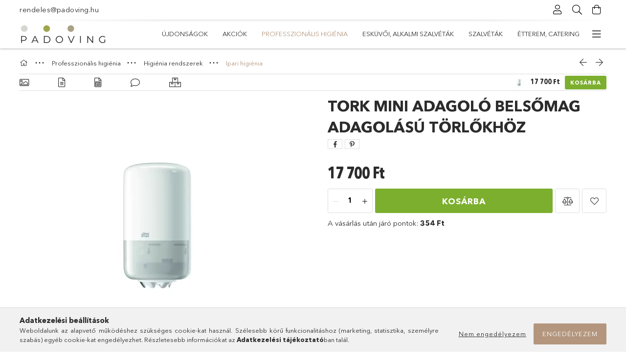

--- FILE ---
content_type: text/html; charset=UTF-8
request_url: https://www.padoving.hu/prof_higienia/higieniai_rendszerek/Tork/558000
body_size: 27359
content:
<!DOCTYPE html>
<html lang="hu">
<head>
    <meta charset="utf-8">
<meta name="description" content="Tork Mini adagoló belsőmag adagolású törlőkhöz">
<meta name="robots" content="index, follow">
<meta http-equiv="X-UA-Compatible" content="IE=Edge">
<meta property="og:site_name" content="Padoving" />
<meta property="og:title" content="Tork Mini adagoló belsőmag adagolású törlőkhöz - Padoving">
<meta property="og:description" content="Tork Mini adagoló belsőmag adagolású törlőkhöz">
<meta property="og:type" content="product">
<meta property="og:url" content="https://www.padoving.hu/prof_higienia/higieniai_rendszerek/Tork/558000">
<meta property="og:image" content="https://www.padoving.hu/img/1472/HT558000/HT558000.webp">
<meta property="fb:admins" content="117909994982270">
<meta name="mobile-web-app-capable" content="yes">
<meta name="apple-mobile-web-app-capable" content="yes">
<meta name="MobileOptimized" content="320">
<meta name="HandheldFriendly" content="true">

<title>Tork Mini adagoló belsőmag adagolású törlőkhöz - Padoving</title>


<script>
var service_type="shop";
var shop_url_main="https://www.padoving.hu";
var actual_lang="hu";
var money_len="0";
var money_thousend=" ";
var money_dec=",";
var shop_id=1472;
var unas_design_url="https:"+"/"+"/"+"www.padoving.hu"+"/"+"!common_design"+"/"+"base"+"/"+"001804"+"/";
var unas_design_code='001804';
var unas_base_design_code='1800';
var unas_design_ver=4;
var unas_design_subver=5;
var unas_shop_url='https://www.padoving.hu';
var responsive="yes";
var config_plus=new Array();
config_plus['cart_redirect']=1;
config_plus['money_type']='Ft';
config_plus['money_type_display']='Ft';
var lang_text=new Array();

var UNAS = UNAS || {};
UNAS.shop={"base_url":'https://www.padoving.hu',"domain":'www.padoving.hu',"username":'torking.unas.hu',"id":1472,"lang":'hu',"currency_type":'Ft',"currency_code":'HUF',"currency_rate":'1',"currency_length":0,"base_currency_length":0,"canonical_url":'https://www.padoving.hu/prof_higienia/higieniai_rendszerek/Tork/558000'};
UNAS.design={"code":'001804',"page":'product_details'};
UNAS.api_auth="4914d64918def769cfb424f261b4686b";
UNAS.customer={"email":'',"id":0,"group_id":0,"without_registration":0};
UNAS.shop["category_id"]="249966";
UNAS.shop["sku"]="HT558000";
UNAS.shop["product_id"]="96956016";
UNAS.shop["only_private_customer_can_purchase"] = false;
 

UNAS.text = {
    "button_overlay_close": `Bezár`,
    "popup_window": `Felugró ablak`,
    "list": `lista`,
    "updating_in_progress": `frissítés folyamatban`,
    "updated": `frissítve`,
    "is_opened": `megnyitva`,
    "is_closed": `bezárva`,
    "deleted": `törölve`,
    "consent_granted": `hozzájárulás megadva`,
    "consent_rejected": `hozzájárulás elutasítva`,
    "field_is_incorrect": `mező hibás`,
    "error_title": `Hiba!`,
    "product_variants": `termék változatok`,
    "product_added_to_cart": `A termék a kosárba került`,
    "product_added_to_cart_with_qty_problem": `A termékből csak [qty_added_to_cart] [qty_unit] került kosárba`,
    "product_removed_from_cart": `A termék törölve a kosárból`,
    "reg_title_name": `Név`,
    "reg_title_company_name": `Cégnév`,
    "number_of_items_in_cart": `Kosárban lévő tételek száma`,
    "cart_is_empty": `A kosár üres`,
    "cart_updated": `A kosár frissült`
};


UNAS.text["delete_from_compare"]= `Törlés összehasonlításból`;
UNAS.text["comparison"]= `Összehasonlítás`;

UNAS.text["delete_from_favourites"]= `Törlés a kedvencek közül`;
UNAS.text["add_to_favourites"]= `Kedvencekhez`;






window.lazySizesConfig=window.lazySizesConfig || {};
window.lazySizesConfig.loadMode=1;
window.lazySizesConfig.loadHidden=false;

window.dataLayer = window.dataLayer || [];
function gtag(){dataLayer.push(arguments)};
gtag('js', new Date());
</script>

<script src="https://www.padoving.hu/!common_packages/jquery/jquery-3.2.1.js?mod_time=1759314983"></script>
<script src="https://www.padoving.hu/!common_packages/jquery/plugins/migrate/migrate.js?mod_time=1759314984"></script>
<script src="https://www.padoving.hu/!common_packages/jquery/plugins/tippy/popper-2.4.4.min.js?mod_time=1759314984"></script>
<script src="https://www.padoving.hu/!common_packages/jquery/plugins/tippy/tippy-bundle.umd.min.js?mod_time=1759314984"></script>
<script src="https://www.padoving.hu/!common_packages/jquery/plugins/autocomplete/autocomplete.js?mod_time=1759314983"></script>
<script src="https://www.padoving.hu/!common_packages/jquery/plugins/tools/overlay/overlay.js?mod_time=1759314984"></script>
<script src="https://www.padoving.hu/!common_packages/jquery/plugins/tools/toolbox/toolbox.expose.js?mod_time=1759314984"></script>
<script src="https://www.padoving.hu/!common_packages/jquery/plugins/lazysizes/lazysizes.min.js?mod_time=1759314984"></script>
<script src="https://www.padoving.hu/!common_packages/jquery/plugins/lazysizes/plugins/bgset/ls.bgset.min.js?mod_time=1759314984"></script>
<script src="https://www.padoving.hu/!common_packages/jquery/own/shop_common/exploded/common.js?mod_time=1764831093"></script>
<script src="https://www.padoving.hu/!common_packages/jquery/own/shop_common/exploded/common_overlay.js?mod_time=1759314983"></script>
<script src="https://www.padoving.hu/!common_packages/jquery/own/shop_common/exploded/common_shop_popup.js?mod_time=1759314983"></script>
<script src="https://www.padoving.hu/!common_packages/jquery/own/shop_common/exploded/page_product_details.js?mod_time=1759314983"></script>
<script src="https://www.padoving.hu/!common_packages/jquery/own/shop_common/exploded/function_favourites.js?mod_time=1759314983"></script>
<script src="https://www.padoving.hu/!common_packages/jquery/own/shop_common/exploded/function_compare.js?mod_time=1759314983"></script>
<script src="https://www.padoving.hu/!common_packages/jquery/plugins/hoverintent/hoverintent.js?mod_time=1759314984"></script>
<script src="https://www.padoving.hu/!common_packages/jquery/own/shop_tooltip/shop_tooltip.js?mod_time=1759314983"></script>
<script src="https://www.padoving.hu/!common_packages/jquery/plugins/responsive_menu/responsive_menu-unas.js?mod_time=1759314984"></script>
<script src="https://www.padoving.hu/!common_packages/jquery/plugins/slick/slick.min.js?mod_time=1759314984"></script>
<script src="https://www.padoving.hu/!common_design/base/001800/main.js?mod_time=1759314986"></script>
<script src="https://www.padoving.hu/!common_packages/jquery/plugins/photoswipe/photoswipe.min.js?mod_time=1759314984"></script>
<script src="https://www.padoving.hu/!common_packages/jquery/plugins/photoswipe/photoswipe-ui-default.min.js?mod_time=1759314984"></script>

<link href="https://www.padoving.hu/temp/shop_1472_e96c7355d1f716cb19affd08e4c58200.css?mod_time=1768561484" rel="stylesheet" type="text/css">

<link href="https://www.padoving.hu/prof_higienia/higieniai_rendszerek/Tork/558000" rel="canonical">
<link rel="apple-touch-icon" href="https://www.padoving.hu/shop_ordered/1472/pic/favicons/PL_20220127_72x72.png" sizes="72x72">
<link rel="apple-touch-icon" href="https://www.padoving.hu/shop_ordered/1472/pic/favicons/PL_20220127_114x114.png" sizes="114x114">
<link rel="apple-touch-icon" href="https://www.padoving.hu/shop_ordered/1472/pic/favicons/PL_20220127_152x152.png" sizes="152x152">
<link rel="apple-touch-icon" href="https://www.padoving.hu/shop_ordered/1472/pic/favicons/PL_20220127_167x167.png" sizes="167x167">
<link rel="apple-touch-icon" href="https://www.padoving.hu/shop_ordered/1472/pic/favicons/PL_20220127_180x180.png" sizes="180x180">
<link id="favicon-16x16" rel="icon" type="image/png" href="https://www.padoving.hu/shop_ordered/1472/pic/favicons/PL_20220127_16x16.png" sizes="16x16">
<link id="favicon-32x32" rel="icon" type="image/png" href="https://www.padoving.hu/shop_ordered/1472/pic/favicons/PL_20220127_32x32.png" sizes="32x32">
<link id="favicon-96x96" rel="icon" type="image/png" href="https://www.padoving.hu/shop_ordered/1472/pic/favicons/PL_20220127_96x96.png" sizes="96x96">
<link id="favicon-192x192" rel="icon" type="image/png" href="https://www.padoving.hu/shop_ordered/1472/pic/favicons/PL_20220127_192x192.png" sizes="192x192">
<script>
        var google_consent=1;
    
        gtag('consent', 'default', {
           'ad_storage': 'denied',
           'ad_user_data': 'denied',
           'ad_personalization': 'denied',
           'analytics_storage': 'denied',
           'functionality_storage': 'denied',
           'personalization_storage': 'denied',
           'security_storage': 'granted'
        });

    
        gtag('consent', 'update', {
           'ad_storage': 'denied',
           'ad_user_data': 'denied',
           'ad_personalization': 'denied',
           'analytics_storage': 'denied',
           'functionality_storage': 'denied',
           'personalization_storage': 'denied',
           'security_storage': 'granted'
        });

        </script>
    <script async src="https://www.googletagmanager.com/gtag/js?id=G-HN240PLXGY"></script>    <script>
    gtag('config', 'G-HN240PLXGY');

        </script>
        <script>
    var google_analytics=1;

                gtag('event', 'view_item', {
              "currency": "HUF",
              "value": '17700',
              "items": [
                  {
                      "item_id": "HT558000",
                      "item_name": "Tork Mini adagoló belsőmag adagolású törlőkhöz",
                      "item_category": "Professzionális higiénia/Higiénia rendszerek/Ipari higiénia",
                      "price": '17700'
                  }
              ],
              'non_interaction': true
            });
               </script>
           <script>
        gtag('config', 'AW-602851527',{'allow_enhanced_conversions':true});
                </script>
            <script>
        var google_ads=1;

                gtag('event','remarketing', {
            'ecomm_pagetype': 'product',
            'ecomm_prodid': ["HT558000"],
            'ecomm_totalvalue': 17700        });
            </script>
        <!-- Google Tag Manager -->
    <script>(function(w,d,s,l,i){w[l]=w[l]||[];w[l].push({'gtm.start':
            new Date().getTime(),event:'gtm.js'});var f=d.getElementsByTagName(s)[0],
            j=d.createElement(s),dl=l!='dataLayer'?'&l='+l:'';j.async=true;j.src=
            'https://www.googletagmanager.com/gtm.js?id='+i+dl;f.parentNode.insertBefore(j,f);
        })(window,document,'script','dataLayer','GTM-M783ZMW5');</script>
    <!-- End Google Tag Manager -->

    
    <script>
    var facebook_pixel=1;
    /* <![CDATA[ */
        !function(f,b,e,v,n,t,s){if(f.fbq)return;n=f.fbq=function(){n.callMethod?
            n.callMethod.apply(n,arguments):n.queue.push(arguments)};if(!f._fbq)f._fbq=n;
            n.push=n;n.loaded=!0;n.version='2.0';n.queue=[];t=b.createElement(e);t.async=!0;
            t.src=v;s=b.getElementsByTagName(e)[0];s.parentNode.insertBefore(t,s)}(window,
                document,'script','//connect.facebook.net/en_US/fbevents.js');

        fbq('init', '3319087405035079');
                fbq('track', 'PageView', {}, {eventID:'PageView.aWru3LHWoujSFTd6wVtr4gAAaRQ'});
        
        fbq('track', 'ViewContent', {
            content_name: 'Tork Mini adagoló belsőmag adagolású törlőkhöz',
            content_category: 'Professzionális higiénia > Higiénia rendszerek > Ipari higiénia',
            content_ids: ['HT558000'],
            contents: [{'id': 'HT558000', 'quantity': '1'}],
            content_type: 'product',
            value: 17700,
            currency: 'HUF'
        }, {eventID:'ViewContent.aWru3LHWoujSFTd6wVtr4gAAaRQ'});

        
        $(document).ready(function() {
            $(document).on("addToCart", function(event, product_array){
                facebook_event('AddToCart',{
					content_name: product_array.name,
					content_category: product_array.category,
					content_ids: [product_array.sku],
					contents: [{'id': product_array.sku, 'quantity': product_array.qty}],
					content_type: 'product',
					value: product_array.price,
					currency: 'HUF'
				}, {eventID:'AddToCart.' + product_array.event_id});
            });

            $(document).on("addToFavourites", function(event, product_array){
                facebook_event('AddToWishlist', {
                    content_ids: [product_array.sku],
                    content_type: 'product'
                }, {eventID:'AddToFavourites.' + product_array.event_id});
            });
        });

    /* ]]> */
    </script>
<script>
(function(i,s,o,g,r,a,m){i['BarionAnalyticsObject']=r;i[r]=i[r]||function(){
    (i[r].q=i[r].q||[]).push(arguments)},i[r].l=1*new Date();a=s.createElement(o),
    m=s.getElementsByTagName(o)[0];a.async=1;a.src=g;m.parentNode.insertBefore(a,m)
})(window, document, 'script', 'https://pixel.barion.com/bp.js', 'bp');
                    
bp('init', 'addBarionPixelId', 'BP-SMMLYokdQA-62');
</script>
<noscript><img height='1' width='1' style='display:none' alt='' src='https://pixel.barion.com/a.gif?__ba_pixel_id=BP-SMMLYokdQA-62&ev=contentView&noscript=1'/></noscript>
<script>
$(document).ready(function () {
     UNAS.onGrantConsent(function(){
         bp('consent', 'grantConsent');
     });
     
     UNAS.onRejectConsent(function(){
         bp('consent', 'rejectConsent');
     });

     var contentViewProperties = {
         'currency': 'HUF',
         'quantity': 1,
         'unit': 'darab',
         'unitPrice': 17700,
         'category': 'Professzionális higiénia|Higiénia rendszerek|Ipari higiénia',
         'imageUrl': 'https://www.padoving.hu/img/1472/HT558000/510x510,r/HT558000.webp?time=1697459182',
         'name': 'Tork Mini adagoló belsőmag adagolású törlőkhöz',
         'contentType': 'Product',
         'id': 'HT558000',
     }
     bp('track', 'contentView', contentViewProperties);

     UNAS.onChangeVariant(function(event,params){
         var variant = '';
         if (typeof params.variant_list1!=='undefined') variant+=params.variant_list1;
         if (typeof params.variant_list2!=='undefined') variant+='|'+params.variant_list2;
         if (typeof params.variant_list3!=='undefined') variant+='|'+params.variant_list3;
         var customizeProductProperties = {
            'contentType': 'Product',
            'currency': 'HUF',
            'id': params.sku,
            'name': 'Tork Mini adagoló belsőmag adagolású törlőkhöz',
            'unit': 'darab',
            'unitPrice': 17700,
            'variant': variant,
            'list': 'ProductPage'
        }
        bp('track', 'customizeProduct', customizeProductProperties);
     });

     UNAS.onAddToCart(function(event,params){
         var variant = '';
         if (typeof params.variant_list1!=='undefined') variant+=params.variant_list1;
         if (typeof params.variant_list2!=='undefined') variant+='|'+params.variant_list2;
         if (typeof params.variant_list3!=='undefined') variant+='|'+params.variant_list3;
         var addToCartProperties = {
             'contentType': 'Product',
             'currency': 'HUF',
             'id': params.sku,
             'name': params.name,
             'quantity': parseFloat(params.qty_add),
             'totalItemPrice': params.qty*params.price,
             'unit': params.unit,
             'unitPrice': parseFloat(params.price),
             'category': params.category,
             'variant': variant
         };
         bp('track', 'addToCart', addToCartProperties);
     });

     UNAS.onClickProduct(function(event,params){
         UNAS.getProduct(function(result) {
             if (result.name!=undefined) {
                 var clickProductProperties  = {
                     'contentType': 'Product',
                     'currency': 'HUF',
                     'id': params.sku,
                     'name': result.name,
                     'unit': result.unit,
                     'unitPrice': parseFloat(result.unit_price),
                     'quantity': 1
                 }
                 bp('track', 'clickProduct', clickProductProperties );
             }
         },params);
     });

UNAS.onRemoveFromCart(function(event,params){
     bp('track', 'removeFromCart', {
         'contentType': 'Product',
         'currency': 'HUF',
         'id': params.sku,
         'name': params.name,
         'quantity': params.qty,
         'totalItemPrice': params.price * params.qty,
         'unit': params.unit,
         'unitPrice': parseFloat(params.price),
         'list': 'BasketPage'
     });
});

});
</script>
    <meta content="width=device-width, initial-scale=1.0" name="viewport">
	<link rel="preload" href="https://www.padoving.hu/!common_design/own/fonts/1800/customicons/custom-icons.woff2" as="font" type="font/woff2" crossorigin>
	<link rel="preload" href="https://www.padoving.hu/!common_design/own/fonts/1800/customicons/custom-icons.woff" as="font" type="font/woff" crossorigin>
	<link rel="preload" href="https://www.padoving.hu/!common_design/own/fonts/avenirnext/AvenirNextCyr-Bold.woff2" as="font" type="font/woff2" crossorigin>
	<link rel="preload" href="https://www.padoving.hu/!common_design/own/fonts/avenirnext/AvenirNextCyr-Regular.woff2" as="font" type="font/woff2" crossorigin>
	<link rel="preload" href="https://www.padoving.hu/!common_design/own/fonts/avenirnext/AvenirNextLTPro-BoldCn.woff2" as="font" type="font/woff2" crossorigin>
	<link rel="preload" href="https://www.padoving.hu/!common_design/own/fonts/avenirnext/AvenirNextLTPro-Cn.woff2" as="font" type="font/woff2" crossorigin>

    
    

    
    
    


            <style>
                                    .banner_start_big-wrapper:not(.inited) > .slider-pro {position:absolute;top:0;left:50%;transform:translateX(-50%);}
                .banner_start_big-wrapper:not(.inited) {padding-top: calc(31.25% + 40px);}
                 @media (max-width: 991.98px){ .banner_start_big-wrapper:not(.inited) { padding-top: calc(45.3333333333% + 40px);}}                  @media (max-width: 767.98px){ .banner_start_big-wrapper:not(.inited) { padding-top: calc(50% + 40px);}}                  @media (max-width: 575.98px){ .banner_start_big-wrapper:not(.inited) { padding-top: calc(50% + 40px);}}                 @media (min-width: 1921px){ .banner_start_big-wrapper:not(.inited) > .slider-pro { position: static;transform:none;top:unset;left:unset; } .banner_start_big-wrapper:not(.inited) { padding-top:0;} }
                            </style>
    
    
    
    
    
    
    
    
    
    
    
    
    
    
</head>

<body class='design_ver4 design_subver1 design_subver2 design_subver3 design_subver4 design_subver5' id="ud_shop_artdet">
    <!-- Google Tag Manager (noscript) -->
    <noscript><iframe src="https://www.googletagmanager.com/ns.html?id=GTM-M783ZMW5"
                      height="0" width="0" style="display:none;visibility:hidden"></iframe></noscript>
    <!-- End Google Tag Manager (noscript) -->
        <div id="fb-root"></div>
    <script>
        window.fbAsyncInit = function() {
            FB.init({
                xfbml            : true,
                version          : 'v22.0'
            });
        };
    </script>
    <script async defer crossorigin="anonymous" src="https://connect.facebook.net/hu_HU/sdk.js"></script>
    <div id="image_to_cart" style="display:none; position:absolute; z-index:100000;"></div>
<div class="overlay_common overlay_warning" id="overlay_cart_add"></div>
<script>$(document).ready(function(){ overlay_init("cart_add",{"onBeforeLoad":false}); });</script>
<div id="overlay_login_outer"></div>	
	<script>
	$(document).ready(function(){
	    var login_redir_init="";

		$("#overlay_login_outer").overlay({
			onBeforeLoad: function() {
                var login_redir_temp=login_redir_init;
                if (login_redir_act!="") {
                    login_redir_temp=login_redir_act;
                    login_redir_act="";
                }

									$.ajax({
						type: "GET",
						async: true,
						url: "https://www.padoving.hu/shop_ajax/ajax_popup_login.php",
						data: {
							shop_id:"1472",
							lang_master:"hu",
                            login_redir:login_redir_temp,
							explicit:"ok",
							get_ajax:"1"
						},
						success: function(data){
							$("#overlay_login_outer").html(data);
							if (unas_design_ver >= 5) $("#overlay_login_outer").modal('show');
							$('#overlay_login1 input[name=shop_pass_login]').keypress(function(e) {
								var code = e.keyCode ? e.keyCode : e.which;
								if(code.toString() == 13) {		
									document.form_login_overlay.submit();		
								}	
							});	
						}
					});
								},
			top: 50,
			mask: {
	color: "#000000",
	loadSpeed: 200,
	maskId: "exposeMaskOverlay",
	opacity: 0.7
},
			closeOnClick: (config_plus['overlay_close_on_click_forced'] === 1),
			onClose: function(event, overlayIndex) {
				$("#login_redir").val("");
			},
			load: false
		});
		
			});
	function overlay_login() {
		$(document).ready(function(){
			$("#overlay_login_outer").overlay().load();
		});
	}
	function overlay_login_remind() {
        if (unas_design_ver >= 5) {
            $("#overlay_remind").overlay().load();
        } else {
            $(document).ready(function () {
                $("#overlay_login_outer").overlay().close();
                setTimeout('$("#overlay_remind").overlay().load();', 250);
            });
        }
	}

    var login_redir_act="";
    function overlay_login_redir(redir) {
        login_redir_act=redir;
        $("#overlay_login_outer").overlay().load();
    }
	</script>  
	<div class="overlay_common overlay_info" id="overlay_remind"></div>
<script>$(document).ready(function(){ overlay_init("remind",[]); });</script>

	<script>
    	function overlay_login_error_remind() {
		$(document).ready(function(){
			load_login=0;
			$("#overlay_error").overlay().close();
			setTimeout('$("#overlay_remind").overlay().load();', 250);	
		});
	}
	</script>  
	<div class="overlay_common overlay_info" id="overlay_newsletter"></div>
<script>$(document).ready(function(){ overlay_init("newsletter",[]); });</script>

<script>
function overlay_newsletter() {
    $(document).ready(function(){
        $("#overlay_newsletter").overlay().load();
    });
}
</script>
<div class="overlay_common overlay_error" id="overlay_script"></div>
<script>$(document).ready(function(){ overlay_init("script",[]); });</script>
    <script>
    $(document).ready(function() {
        $.ajax({
            type: "GET",
            url: "https://www.padoving.hu/shop_ajax/ajax_stat.php",
            data: {master_shop_id:"1472",get_ajax:"1"}
        });
    });
    </script>
    

<div id="container" class="page_shop_artdet_HT558000 w-100 overflow-hidden layout--product-details">

    <header class="header bg-white js-header">
        <div class="container">
            <div class="header__inner d-flex d-lg-block align-items-center flex-wrap">
                <div class="header-top-mobile d-lg-none w-100 position-relative">
                    


    <div class="js-element header_banner py-2 text-center font-s" data-element-name="header_banner">
                    <p><a href="mailto:rendeles@padoving.hu">rendeles@padoving.hu</a></p>
            </div>

                </div>
                <div class="header-top order-2 order-lg-0 ml-auto ml-lg-0 py-2 py-lg-0">
                    <div class="header-top__inner d-flex align-items-center position-relative">
                        <div class="header-top__left-side order-1 d-none d-lg-block">
                            


    <div class="js-element header_banner " data-element-name="header_banner">
                    <p><a href="mailto:rendeles@padoving.hu">rendeles@padoving.hu</a></p>
            </div>

                        </div>
                        <div class="header-top__right-side d-flex order-2 position-relative ml-auto">
                            <div class="cat-box--mobile js-dropdown-container">
                                <button class="cat-box__btn cat-box__btn--mobile js-dropdown--btn dropdown--btn d-lg-none" aria-label="Kategóriák">
                                    <span class="cat-box__btn-icon icon--hamburger"></span>
                                </button>
                                <div class="dropdown--content dropdown--content-r js-dropdown--content p-0">
                                    <div class="cat-box--mobile d-block h-100">
                                        <div id="responsive_cat_menu"><div id="responsive_cat_menu_content"><script>var responsive_menu='$(\'#responsive_cat_menu ul\').responsive_menu({ajax_type: "GET",ajax_param_str: "cat_key|aktcat",ajax_url: "https://www.padoving.hu/shop_ajax/ajax_box_cat.php",ajax_data: "master_shop_id=1472&lang_master=hu&get_ajax=1&type=responsive_call&box_var_name=shop_cat&box_var_already=no&box_var_responsive=yes&box_var_section=content&box_var_highlight=yes&box_var_type=normal&box_var_multilevel_id=responsive_cat_menu",menu_id: "responsive_cat_menu"});'; </script><div class="responsive_menu"><div class="responsive_menu_nav"><div class="responsive_menu_navtop"><div class="responsive_menu_back "></div><div class="responsive_menu_title ">&nbsp;</div><div class="responsive_menu_close "></div></div><div class="responsive_menu_navbottom"></div></div><div class="responsive_menu_content"><ul style="display:none;"><li><a href="https://www.padoving.hu/ujdonsagok" class="text_small">Újdonságok</a></li><li><a href="https://www.padoving.hu/akciok" class="text_small">Akciók</a></li><li class="active_menu"><div class="next_level_arrow"></div><span class="ajax_param">314109|249966</span><a href="https://www.padoving.hu/profi_higienia" class="text_small has_child resp_clickable" onclick="return false;">Professzionális higiénia</a></li><li><span class="ajax_param">875717|249966</span><a href="https://www.padoving.hu/eskuvoi_szalvetak" class="text_small resp_clickable" onclick="return false;">Esküvői, alkalmi szalvéták</a></li><li><div class="next_level_arrow"></div><span class="ajax_param">529506|249966</span><a href="https://www.padoving.hu/sct/529506/Szalvetak" class="text_small has_child resp_clickable" onclick="return false;">Szalvéták</a></li><li><div class="next_level_arrow"></div><span class="ajax_param">622599|249966</span><a href="https://www.padoving.hu/catering" class="text_small has_child resp_clickable" onclick="return false;">Étterem, catering</a></li><li><div class="next_level_arrow"></div><span class="ajax_param">134660|249966</span><a href="https://www.padoving.hu/takaritogepek" class="text_small has_child resp_clickable" onclick="return false;">Takarítógépek</a></li><li><span class="ajax_param">387052|249966</span><a href="https://www.padoving.hu/kampany6" class="text_small resp_clickable" onclick="return false;">Esküvői szalvéták</a></li><li><span class="ajax_param">206050|249966</span><a href="https://www.padoving.hu/karacsonyi_szalvetak" class="text_small resp_clickable" onclick="return false;">Karácsonyi szalvéta kínálat</a></li><li><span class="ajax_param">998480|249966</span><a href="https://www.padoving.hu/kampany8" class="text_small resp_clickable" onclick="return false;">Professzionális konyhai higiénia</a></li><li><span class="ajax_param">103626|249966</span><a href="https://www.padoving.hu/kampany9" class="text_small resp_clickable" onclick="return false;">Nyári szezon kedvencei</a></li><li><span class="ajax_param">229679|249966</span><a href="https://www.padoving.hu/kampany11" class="text_small resp_clickable" onclick="return false;">Tork Koktélszalvéta</a></li><li class="responsive_menu_item_page"><span class="ajax_param">9999999474693|0</span><a href="https://www.padoving.hu/shop_contact.php" class="text_small responsive_menu_page resp_clickable" onclick="return false;" target="_top">Szállítási feltételek</a></li></ul></div></div></div></div>
                                    </div>
                                </div>
                            </div>
                            <div class="lang-and-cur-col js-lang-and-cur js-dropdown-container">
                                <button class="lang-and-cur__btn js-dropdown--btn dropdown--btn" aria-label="Nyelv váltás Pénznem váltás">
                                    <span class="lang-and-cur__btn-icon icon--globe"></span>
                                </button>
                                <div class="lang-and-cur__dropdown dropdown--content dropdown--content-r js-dropdown--content">
                                    <div class="lang-and-cur__btn-close d-lg-none dropdown--btn-close js-dropdown--btn-close"></div>
                                    <div class="lang">
                                        <div class="lang__content"></div>
                                    </div>
                                    <div class="line-separator mt-2 d-none"></div>
                                    <div class="currency">
                                        <div class="currency__content"></div>
                                    </div>
                                </div>
                            </div>
                                <div class="profile-col js-dropdown-container">
        <button class="profile__btn js-profile-btn js-dropdown--btn dropdown--btn" id="profile__btn" data-orders="https://www.padoving.hu/shop_order_track.php" aria-label="Profil">
            <span class="profile__btn-icon icon--head"></span>
        </button>
                    <div class="profile__dropdown dropdown--content dropdown--content-r js-dropdown--content d-xl-block">
                <div class="profile__btn-close icon--close btn btn--square btn-link d-lg-none dropdown--btn-close js-dropdown--btn-close"></div>
                <div class="login-box__loggedout-container">
                    <form name="form_login" action="https://www.padoving.hu/shop_logincheck.php" method="post"><input name="file_back" type="hidden" value="/prof_higienia/higieniai_rendszerek/Tork/558000"><input type="hidden" name="login_redir" value="" id="login_redir">
                        <div class="login-box__form-inner">
                            <div class="login-box__input-field form-label-group">
                                <input name="shop_user_login" id="shop_user_login" aria-label="Email" placeholder='Email' type="email" autocomplete="email"                                       maxlength="100" class="form-control mb-1" spellcheck="false" autocapitalize="off" required
                                >
                                <label for="shop_user_login">Email</label>
                            </div>
                            <div class="login-box__input-field form-label-group">
                                <input name="shop_pass_login" id="shop_pass_login" aria-label="Jelszó" placeholder="Jelszó"
                                       type="password" maxlength="100" class="form-control mb-1"
                                       spellcheck="false" autocomplete="current-password" autocapitalize="off" required
                                >
                                <label for="shop_pass_login">Jelszó</label>
                            </div>
                            <button class="btn btn-primary btn-block">Belép</button>
                        </div>
                        <div class="btn-wrap">
                            <button type="button" class="login-box__remind-btn btn btn-link px-0 py-1 text-primary" onclick="overlay_login_remind()">Elfelejtettem a jelszavamat</button>
                        </div>
                    </form>

                    <div class="line-separator"></div>

                    <div class="login-box__other-buttons">
                        <div class="btn-wrap">
                            <a class="login-box__reg-btn btn btn-link py-2 pl-4" href="https://www.padoving.hu/shop_reg.php?no_reg=0">Regisztráció</a>
                        </div>
                                                                    </div>
                </div>
            </div>
            </div>

                            <div class="search-col js-dropdown-container browser-is-chrome">
    <button class="search__btn js-search-btn js-dropdown--btn dropdown--btn" id="search__btn" aria-label="Keresés">
        <span class="search__btn-icon icon--search"></span>
    </button>
    <div class="search__dropdown dropdown--content js-dropdown--content dropdown--content-r d-xl-block">
        <div class="search__btn-close icon--close btn btn--square btn-link d-lg-none dropdown--btn-close js-dropdown--btn-close"></div>
        <div id="box_search_content" class="position-relative">
            <form name="form_include_search" id="form_include_search" action="https://www.padoving.hu/shop_search.php" method="get">
            <div class="input-group form-label-group mb-0">
                <input data-stay-visible-breakpoint="992" name="search" id="box_search_input" value="" pattern=".{3,100}"
                       placeholder="Keresés" title="Hosszabb kereső kifejezést írjon be!" type="text" maxlength="100" class="ac_input form-control js-search-input"
                       autocomplete="off" required                >
                <label for="box_search_input">Keresés</label>
                <div class="search-box__search-btn-outer input-group-append" title="Keresés">
                    <button class='search-btn btn btn-primary rounded border-primary text-center icon--search' aria-label="Keresés"></button>
                </div>
                <div class="search__loading">
                    <div class="loading-spinner--small"></div>
                </div>
            </div>
            <div class="search-box__mask"></div>
            </form>
            <div class="ac_results"></div>
        </div>
    </div>
</div>

                                                        <div class="cart-box-col flex-y-center">
                                <div class='cart-box flex-y-center js-dropdown-container'>
                                    <button class="cart-box__btn js-dropdown--btn dropdown--btn" aria-label="Kosár megtekintése">
                                        <span class="cart-box__btn-icon icon--cart">
                                                         <div id='box_cart_content' class='cart-box'>                    </div>    
                                        </span>
                                    </button>

                                    <div class="dropdown--content dropdown--content-r js-dropdown--content cart-box__dropdown js-cart-box__dropdown bg-white drop-shadow p-lg-4">
                                        <div class="cart-box__btn-close d-lg-none dropdown--btn-close js-dropdown--btn-close"></div>
                                        <div id="box_cart_content2" class="h-100">
                                            <div class="loading-spinner-wrapper text-center">
                                                <div class="loading-spinner--small" style="width:30px;height:30px;vertical-align:middle;"></div>
                                            </div>
                                            <script>
                                                $(document).ready(function(){
                                                    $('.cart-box__btn').click(function(){
                                                        let $this_btn = $(this);
                                                        const $box_cart_2 = $("#box_cart_content2");

                                                        if (!$this_btn.hasClass('ajax-loading') && !$this_btn.hasClass('is-loaded')) {
                                                            $.ajax({
                                                                type: "GET",
                                                                async: true,
                                                                url: "https://www.padoving.hu/shop_ajax/ajax_box_cart.php?get_ajax=1&lang_master=hu&cart_num=2",
                                                                beforeSend:function(){
                                                                    $this_btn.addClass('ajax-loading');
                                                                    $box_cart_2.addClass('ajax-loading');
                                                                },
                                                                success: function (data) {
                                                                    $box_cart_2.html(data).removeClass('ajax-loading').addClass("is-loaded");
                                                                    $this_btn.removeClass('ajax-loading').addClass("is-loaded is-active");
                                                                }
                                                            });
                                                        }
                                                    });
                                                });
                                            </script>
                                            
                                        </div>
                                        <div class="loading-spinner"></div>
                                    </div>
                                </div>
                            </div>
                                                    </div>
                    </div>
                </div>
                <div class="header-bottom py-2 position-relative">
                    <div class="d-flex no-gutters align-items-center position-relative">
                        <div class="col-auto header-bottom__left-side">
                            



<div id="header_logo_img" class="js-element logo" data-element-name="header_logo">
                        <a href="https://www.padoving.hu/">            <picture>
                                <source width="178" height="40" media="(max-width: 575.98px)"
                         srcset="https://www.padoving.hu/!common_design/custom/torking.unas.hu/element/layout_hu_header_logo-200x50_1_default.webp?time=1612554892 1x, https://www.padoving.hu/!common_design/custom/torking.unas.hu/element/layout_hu_header_logo-200x50_1_default_retina.webp?time=1612554892 2x"
                >
                                                <source width="178" height="40" media="(max-width: 767.98px)"
                         srcset="https://www.padoving.hu/!common_design/custom/torking.unas.hu/element/layout_hu_header_logo-200x50_1_default.webp?time=1612554892 1x, https://www.padoving.hu/!common_design/custom/torking.unas.hu/element/layout_hu_header_logo-200x50_1_default_retina.webp?time=1612554892 2x"
                >
                                                <source width="178" height="40" media="(max-width: 991.98px)"
                        srcset="https://www.padoving.hu/!common_design/custom/torking.unas.hu/element/layout_hu_header_logo-200x50_1_default.webp?time=1612554892 1x, https://www.padoving.hu/!common_design/custom/torking.unas.hu/element/layout_hu_header_logo-200x50_1_default_retina.webp?time=1612554892 2x"
                >
                                <source media="(min-width: 992px)"
                        srcset="https://www.padoving.hu/!common_design/custom/torking.unas.hu/element/layout_hu_header_logo-200x50_1_default.webp?time=1612554892 1x, https://www.padoving.hu/!common_design/custom/torking.unas.hu/element/layout_hu_header_logo-200x50_1_default_retina.webp?time=1612554892 2x">
                <img width="178" height="40" class="element__img" src="https://www.padoving.hu/!common_design/custom/torking.unas.hu/element/layout_hu_header_logo-200x50_1_default.webp?time=1612554892"
                     srcset="https://www.padoving.hu/!common_design/custom/torking.unas.hu/element/layout_hu_header_logo-200x50_1_default.webp?time=1612554892 1x, https://www.padoving.hu/!common_design/custom/torking.unas.hu/element/layout_hu_header_logo-200x50_1_default_retina.webp?time=1612554892 2x"
                     alt="Padoving"
                >
            </picture>
            </a>            </div>

                        </div>
                        <div class="col header-bottom__right-side">
                            <div class="header-menus--desktop d-flex align-items-center no-gutters">
                                <div class="col position-static">
                                    <ul class='header-menus d-flex justify-content-end'>
                                            <li class='cat-menu is-spec-item js-cat-menu-new' data-level="0" data-id="new">
		<a class='cat-menu__name' href='https://www.padoving.hu/ujdonsagok' >
			Újdonságok
		</a>
            </li>
    <li class='cat-menu is-spec-item js-cat-menu-akcio' data-level="0" data-id="akcio">
		<a class='cat-menu__name' href='https://www.padoving.hu/akciok' >
			Akciók
		</a>
            </li>
    <li class='cat-menu has-child js-cat-menu-314109' data-level="0" data-id="314109">
		<a class='cat-menu__name' href='https://www.padoving.hu/profi_higienia' >
			Professzionális higiénia
		</a>
                    <div class="cat-menu__dropdown ">
				<ul class="cat-menus-level-1 row gutters-5">
					



    <li class="cat-menu mb-5 js-cat-menu-590018" data-level="1" data-id="590018">
                <a href="https://www.padoving.hu/profi_higienia/markak_szerint" title="Termékek márkák szerint" >
            <div class="cat-menu__img-wrapper mb-2">
                <div class="cat-menu__img-wrapper-inner position-relative">
                    <img class="cat-menu__img lazyload product-img" src="https://www.padoving.hu/main_pic/space.gif"
                         data-src="https://www.padoving.hu/img/1472/catpic_590018/185x132/590018.webp?time=1617787085" data-srcset="https://www.padoving.hu/img/1472/catpic_590018/370x264/590018.webp?time=1617787085 2x" alt="Termékek márkák szerint" title="Termékek márkák szerint">
                    <div class="loading-spinner"></div>
                </div>
            </div>
        </a>
        <a class="cat-menu__name line-clamp--2-12" href="https://www.padoving.hu/profi_higienia/markak_szerint" >
            Termékek márkák szerint
        </a>
        


    <div class="cat-menu mt-3 font-s">
                    <a class="cat-menu__name js-cat-menu-965021" href="https://www.padoving.hu/profi_higienia/markak_szerint/tork" data-level="2" data-id="965021" >Tork</a>
                    <a class="cat-menu__name js-cat-menu-704183" href="https://www.padoving.hu/profi_higienia/markak_szerint/diversey" data-level="2" data-id="704183" >Diversey</a>
                    <a class="cat-menu__name js-cat-menu-617149" href="https://www.padoving.hu/profi_higienia/markak_szerint/vileda" data-level="2" data-id="617149" >Vileda</a>
                    <a class="cat-menu__name js-cat-menu-643584" href="https://www.padoving.hu/profi_higienia/markak_szerint/kiehl" data-level="2" data-id="643584" >Kiehl</a>
                    </div>
    </li>
    <li class="cat-menu mb-5 js-cat-menu-440378" data-level="1" data-id="440378">
                <a href="https://www.padoving.hu/profi_higienia/higienia_rendszerek" title="Higiénia rendszerek" >
            <div class="cat-menu__img-wrapper mb-2">
                <div class="cat-menu__img-wrapper-inner position-relative">
                    <img class="cat-menu__img lazyload product-img" src="https://www.padoving.hu/main_pic/space.gif"
                         data-src="https://www.padoving.hu/img/1472/catpic_440378/185x132/440378.webp?time=1612973289" data-srcset="https://www.padoving.hu/img/1472/catpic_440378/370x264/440378.webp?time=1612973289 2x" alt="Higiénia rendszerek" title="Higiénia rendszerek">
                    <div class="loading-spinner"></div>
                </div>
            </div>
        </a>
        <a class="cat-menu__name line-clamp--2-12" href="https://www.padoving.hu/profi_higienia/higienia_rendszerek" >
            Higiénia rendszerek
        </a>
        


    <div class="cat-menu mt-3 font-s">
                    <a class="cat-menu__name js-cat-menu-208671" href="https://www.padoving.hu/profi_higienia/higienia/mosdohigienia" data-level="2" data-id="208671" >Szappanadagolók</a>
                    <a class="cat-menu__name js-cat-menu-363229" href="https://www.padoving.hu/profi_higienia/higienia/keztorlok" data-level="2" data-id="363229" >Kéztörlők</a>
                    <a class="cat-menu__name js-cat-menu-827764" href="https://www.padoving.hu/profi_higienia/higienia/toalettek" data-level="2" data-id="827764" >Toalettek</a>
                    <a class="cat-menu__name js-cat-menu-249966" href="https://www.padoving.hu/profi_higienia/higienia/ipari_higienia" data-level="2" data-id="249966" >Ipari higiénia</a>
                    <a class="cat-menu__name js-cat-menu-779901" href="https://www.padoving.hu/profi_higienia/higienia/egeszsegugy" data-level="2" data-id="779901" >Egészségügy</a>
                    </div>
    </li>
    <li class="cat-menu mb-5 js-cat-menu-709635" data-level="1" data-id="709635">
                <a href="https://www.padoving.hu/profi_higienia/epulethigienia" title="Épülethigiénia" >
            <div class="cat-menu__img-wrapper mb-2">
                <div class="cat-menu__img-wrapper-inner position-relative">
                    <img class="cat-menu__img lazyload product-img" src="https://www.padoving.hu/main_pic/space.gif"
                         data-src="https://www.padoving.hu/img/1472/catpic_709635/185x132/709635.webp?time=1707470898" data-srcset="https://www.padoving.hu/img/1472/catpic_709635/370x264/709635.webp?time=1707470898 2x" alt="Épülethigiénia" title="Épülethigiénia">
                    <div class="loading-spinner"></div>
                </div>
            </div>
        </a>
        <a class="cat-menu__name line-clamp--2-12" href="https://www.padoving.hu/profi_higienia/epulethigienia" >
            Épülethigiénia
        </a>
        


    <div class="cat-menu mt-3 font-s">
                    <a class="cat-menu__name js-cat-menu-321449" href="https://www.padoving.hu/profi_higienia/epulethigienia/ablaktisztitas" data-level="2" data-id="321449" >Ablaktisztítás</a>
                    <a class="cat-menu__name js-cat-menu-518815" href="https://www.padoving.hu/profi_higienia/epulethigienia/padozattisztitas" data-level="2" data-id="518815" >Padozattisztítás</a>
                    <a class="cat-menu__name js-cat-menu-979028" href="https://www.padoving.hu/profi_higienia/epulethigienia/feluletfertotlenito" data-level="2" data-id="979028" >Felületfertőtlenítés</a>
                    <a class="cat-menu__name js-cat-menu-998647" href="https://www.padoving.hu/profi_higienia/epulethigienia/specialis_tisztitoszerek" data-level="2" data-id="998647" >Speciális tisztítószerek</a>
                    <a class="cat-menu__name js-cat-menu-619042" href="https://www.padoving.hu/profi_higienia/epulethigienia/altalanos_tisztitas" data-level="2" data-id="619042" >Általános tisztítás</a>
                    </div>
    </li>
    <li class="cat-menu mb-5 js-cat-menu-434354" data-level="1" data-id="434354">
                <a href="https://www.padoving.hu/profi_higienia/konyhai_tiszitas" title="Konyhai higiénia" >
            <div class="cat-menu__img-wrapper mb-2">
                <div class="cat-menu__img-wrapper-inner position-relative">
                    <img class="cat-menu__img lazyload product-img" src="https://www.padoving.hu/main_pic/space.gif"
                         data-src="https://www.padoving.hu/img/1472/catpic_434354/185x132/434354.webp?time=1619010069" data-srcset="https://www.padoving.hu/img/1472/catpic_434354/370x264/434354.webp?time=1619010069 2x" alt="Konyhai higiénia" title="Konyhai higiénia">
                    <div class="loading-spinner"></div>
                </div>
            </div>
        </a>
        <a class="cat-menu__name line-clamp--2-12" href="https://www.padoving.hu/profi_higienia/konyhai_tiszitas" >
            Konyhai higiénia
        </a>
        


    <div class="cat-menu mt-3 font-s">
                    <a class="cat-menu__name js-cat-menu-867418" href="https://www.padoving.hu/profi_higienia/konyhai_tiszitas/kezi_mosogatas" data-level="2" data-id="867418" >Kézi mosogatás</a>
                    <a class="cat-menu__name js-cat-menu-975051" href="https://www.padoving.hu/profi_higienia/konyhai_tiszitas/gepi_mosogatas" data-level="2" data-id="975051" >Gépi mosogatás</a>
                    <a class="cat-menu__name js-cat-menu-881614" href="https://www.padoving.hu/profi_higienia/konyhai_tiszitas/zsiroldas" data-level="2" data-id="881614" >Zsíroldás</a>
                    <a class="cat-menu__name js-cat-menu-819621" href="https://www.padoving.hu/profi_higienia/konyhai_tiszitas/konyhai_fertotlenitok" data-level="2" data-id="819621" >Konyhai fertőtlenítők</a>
                    <a class="cat-menu__name js-cat-menu-183008" href="https://www.padoving.hu/Konyhai-vizkooldok" data-level="2" data-id="183008" >Konyhai Takarítás</a>
                    </div>
    </li>
    <li class="cat-menu mb-5 js-cat-menu-306963" data-level="1" data-id="306963">
                <a href="https://www.padoving.hu/profi_higienia/furdoszobai_higienia" title="Fürdőszobai higiénia" >
            <div class="cat-menu__img-wrapper mb-2">
                <div class="cat-menu__img-wrapper-inner position-relative">
                    <img class="cat-menu__img lazyload product-img" src="https://www.padoving.hu/main_pic/space.gif"
                         data-src="https://www.padoving.hu/img/1472/catpic_306963/185x132/306963.webp?time=1619010130" data-srcset="https://www.padoving.hu/img/1472/catpic_306963/370x264/306963.webp?time=1619010130 2x" alt="Fürdőszobai higiénia" title="Fürdőszobai higiénia">
                    <div class="loading-spinner"></div>
                </div>
            </div>
        </a>
        <a class="cat-menu__name line-clamp--2-12" href="https://www.padoving.hu/profi_higienia/furdoszobai_higienia" >
            Fürdőszobai higiénia
        </a>
        


    <div class="cat-menu mt-3 font-s">
                    <a class="cat-menu__name js-cat-menu-624257" href="https://www.padoving.hu/furdoszobai_higienia/mosdohigienia" data-level="2" data-id="624257" >Kézhigiénia</a>
                    <a class="cat-menu__name js-cat-menu-116123" href="https://www.padoving.hu/furdoszobai_higienia/mososzerek" data-level="2" data-id="116123" >Szaniterek</a>
                    <a class="cat-menu__name js-cat-menu-664685" href="https://www.padoving.hu/furdoszobai_higienia/legfrissitok" data-level="2" data-id="664685" >Légfrissítők</a>
                    <a class="cat-menu__name js-cat-menu-996981" href="https://www.padoving.hu/furdoszobai_higienia/specialis_folteltavolitok" data-level="2" data-id="996981" >Speciális folteltávolítók</a>
                    <a class="cat-menu__name js-cat-menu-209613" href="https://www.padoving.hu/furdoszobai_higienia/oblitok" data-level="2" data-id="209613" >Mosószerek, öblítők</a>
                    </div>
    </li>
    <li class="cat-menu mb-5 js-cat-menu-207947" data-level="1" data-id="207947">
                <a href="https://www.padoving.hu/profi_higienia/takaritoeszkozok" title="Takarítóeszközök" >
            <div class="cat-menu__img-wrapper mb-2">
                <div class="cat-menu__img-wrapper-inner position-relative">
                    <img class="cat-menu__img lazyload product-img" src="https://www.padoving.hu/main_pic/space.gif"
                         data-src="https://www.padoving.hu/img/1472/catpic_207947/185x132/207947.webp?time=1612973322" data-srcset="https://www.padoving.hu/img/1472/catpic_207947/370x264/207947.webp?time=1612973322 2x" alt="Takarítóeszközök" title="Takarítóeszközök">
                    <div class="loading-spinner"></div>
                </div>
            </div>
        </a>
        <a class="cat-menu__name line-clamp--2-12" href="https://www.padoving.hu/profi_higienia/takaritoeszkozok" >
            Takarítóeszközök
        </a>
        


    <div class="cat-menu mt-3 font-s">
                    <a class="cat-menu__name js-cat-menu-230476" href="https://www.padoving.hu/profi_higienia/takaritoeszkozok/padozattisztitas" data-level="2" data-id="230476" >Padozattisztitas</a>
                    <a class="cat-menu__name js-cat-menu-384080" href="https://www.padoving.hu/profi_higienia/takaritoeszkozok/felulettisztitas" data-level="2" data-id="384080" >Törlőkendők, szivacs, dörzsik</a>
                    <a class="cat-menu__name js-cat-menu-718330" href="https://www.padoving.hu/profi_higienia/takaritoeszkozok/ablaktisztitas" data-level="2" data-id="718330" >Ablaktisztítás</a>
                    <a class="cat-menu__name js-cat-menu-172952" href="https://www.padoving.hu/profi_higienia/takaritoeszkozok/gumikesztyuk" data-level="2" data-id="172952" >Gumikesztyűk</a>
                    <a class="cat-menu__name js-cat-menu-585446" href="https://www.padoving.hu/profi_higienia/takaritoeszkozok/hulladektarolas" data-level="2" data-id="585446" >Hulladéktárolás</a>
                            <a class="cat-menu__more-btn btn-link d-block py-1 icon--a-arrow-right" href="https://www.padoving.hu/profi_higienia/takaritoeszkozok">Továbbiak</a>
            </div>
    </li>

				</ul>
				            </div>
            </li>
    <li class='cat-menu js-cat-menu-875717' data-level="0" data-id="875717">
		<a class='cat-menu__name' href='https://www.padoving.hu/eskuvoi_szalvetak' >
			Esküvői, alkalmi szalvéták
		</a>
            </li>
    <li class='cat-menu has-child js-cat-menu-529506' data-level="0" data-id="529506">
		<a class='cat-menu__name' href='https://www.padoving.hu/sct/529506/Szalvetak' >
			Szalvéták
		</a>
                    <div class="cat-menu__dropdown ">
				<ul class="cat-menus-level-1 row gutters-5">
					



    <li class="cat-menu mb-5 js-cat-menu-108887" data-level="1" data-id="108887">
                <a href="https://www.padoving.hu/asztali_higienia/szalvetak" title="Szalvéták márkák szerint" >
            <div class="cat-menu__img-wrapper mb-2">
                <div class="cat-menu__img-wrapper-inner position-relative">
                    <img class="cat-menu__img lazyload product-img" src="https://www.padoving.hu/main_pic/space.gif"
                         data-src="https://www.padoving.hu/img/1472/catpic_108887/185x132/108887.webp?time=1612973214" data-srcset="https://www.padoving.hu/img/1472/catpic_108887/370x264/108887.webp?time=1612973214 2x" alt="Szalvéták márkák szerint" title="Szalvéták márkák szerint">
                    <div class="loading-spinner"></div>
                </div>
            </div>
        </a>
        <a class="cat-menu__name line-clamp--2-12" href="https://www.padoving.hu/asztali_higienia/szalvetak" >
            Szalvéták márkák szerint
        </a>
        


    <div class="cat-menu mt-3 font-s">
                    <a class="cat-menu__name js-cat-menu-141095" href="https://www.padoving.hu/asztali_higienia/szalvetak/duni" data-level="2" data-id="141095" >Duni</a>
                    <a class="cat-menu__name js-cat-menu-358871" href="https://www.padoving.hu/asztali_higienia/szalvetak/mank" data-level="2" data-id="358871" >Mank</a>
                    <a class="cat-menu__name js-cat-menu-513268" href="https://www.padoving.hu/asztali_higienia/szalvetak/tork" data-level="2" data-id="513268" >Tork</a>
                    <a class="cat-menu__name js-cat-menu-215353" href="https://www.padoving.hu/fato_szalvetak" data-level="2" data-id="215353" >Fato</a>
                    </div>
    </li>
    <li class="cat-menu mb-5 js-cat-menu-522044" data-level="1" data-id="522044">
                <a href="https://www.padoving.hu/sct/522044/Szalvetak" title="Szalvéták" >
            <div class="cat-menu__img-wrapper mb-2">
                <div class="cat-menu__img-wrapper-inner position-relative">
                    <img class="cat-menu__img lazyload product-img" src="https://www.padoving.hu/main_pic/space.gif"
                         data-src="https://www.padoving.hu/img/1472/catpic_522044/185x132/522044.webp?time=1612973231" data-srcset="https://www.padoving.hu/img/1472/catpic_522044/370x264/522044.webp?time=1612973231 2x" alt="Szalvéták" title="Szalvéták">
                    <div class="loading-spinner"></div>
                </div>
            </div>
        </a>
        <a class="cat-menu__name line-clamp--2-12" href="https://www.padoving.hu/sct/522044/Szalvetak" >
            Szalvéták
        </a>
        


    <div class="cat-menu mt-3 font-s">
                    <a class="cat-menu__name js-cat-menu-356913" href="https://www.padoving.hu/asztali_higienia/szalvetak/adagolos_szalvetak" data-level="2" data-id="356913" >Adagolós szalvéták</a>
                    <a class="cat-menu__name js-cat-menu-964853" href="https://www.padoving.hu/spl/964853/Airlaid-szalvetak" data-level="2" data-id="964853" >Airlaid szalvéták</a>
                    <a class="cat-menu__name js-cat-menu-576698" href="https://www.padoving.hu/asztali_higienia/szalvetak/papirszalvetak" data-level="2" data-id="576698" >Papírszalvéták</a>
                    <a class="cat-menu__name js-cat-menu-528784" href="https://www.padoving.hu/asztali_higienia/szalvetak/koktelszalvetak" data-level="2" data-id="528784" >Koktélszalvéták</a>
                    <a class="cat-menu__name js-cat-menu-704373" href="https://www.padoving.hu/asztali_higienia/szalvetak/textilhatasu_szalvetak" data-level="2" data-id="704373" >Textilhatású szalvéták</a>
                            <a class="cat-menu__more-btn btn-link d-block py-1 icon--a-arrow-right" href="https://www.padoving.hu/sct/522044/Szalvetak">Továbbiak</a>
            </div>
    </li>
    <li class="cat-menu mb-5 js-cat-menu-416270" data-level="1" data-id="416270">
                <a href="https://www.padoving.hu/asztali_higienia/asztalli_kiegeszitok" title="Asztali kiegészitők" >
            <div class="cat-menu__img-wrapper mb-2">
                <div class="cat-menu__img-wrapper-inner position-relative">
                    <img class="cat-menu__img lazyload product-img" src="https://www.padoving.hu/main_pic/space.gif"
                         data-src="https://www.padoving.hu/img/1472/catpic_416270/185x132/416270.webp?time=1612973249" data-srcset="https://www.padoving.hu/img/1472/catpic_416270/370x264/416270.webp?time=1612973249 2x" alt="Asztali kiegészitők" title="Asztali kiegészitők">
                    <div class="loading-spinner"></div>
                </div>
            </div>
        </a>
        <a class="cat-menu__name line-clamp--2-12" href="https://www.padoving.hu/asztali_higienia/asztalli_kiegeszitok" >
            Asztali kiegészitők
        </a>
        


    <div class="cat-menu mt-3 font-s">
                    <a class="cat-menu__name js-cat-menu-995166" href="https://www.padoving.hu/Duni-LED-lampak" data-level="2" data-id="995166" >Duni LED lámpák</a>
                    <a class="cat-menu__name js-cat-menu-178289" href="https://www.padoving.hu/asztali_higienia/asztalli_kiegeszitok/futok" data-level="2" data-id="178289" >Futók</a>
                    <a class="cat-menu__name js-cat-menu-416190" href="https://www.padoving.hu/asztali_higienia/asztalli_kiegeszitok/poharalatetek" data-level="2" data-id="416190" >Poháralátétek</a>
                    <a class="cat-menu__name js-cat-menu-819632" href="https://www.padoving.hu/asztali_higienia/asztalli_kiegeszitok/tanyeralatetek" data-level="2" data-id="819632" >Tányéralátétek</a>
                    <a class="cat-menu__name js-cat-menu-459223" href="https://www.padoving.hu/spl/459223/Szalveta-evoeszkoztartok" data-level="2" data-id="459223" >Szalvéta-, evőeszköztartók</a>
                    </div>
    </li>

				</ul>
				            </div>
            </li>
    <li class='cat-menu has-child js-cat-menu-622599' data-level="0" data-id="622599">
		<a class='cat-menu__name' href='https://www.padoving.hu/catering' >
			Étterem, catering
		</a>
                    <div class="cat-menu__dropdown ">
				<ul class="cat-menus-level-1 row gutters-5">
					



    <li class="cat-menu mb-5 js-cat-menu-386725" data-level="1" data-id="386725">
                <a href="https://www.padoving.hu/catering/egyszerhasznalatos_termekek" title="Műanyag egyszerhasználatos termékek" >
            <div class="cat-menu__img-wrapper mb-2">
                <div class="cat-menu__img-wrapper-inner position-relative">
                    <img class="cat-menu__img lazyload product-img" src="https://www.padoving.hu/main_pic/space.gif"
                         data-src="https://www.padoving.hu/img/1472/catpic_386725/185x132/386725.webp?time=1626076854" data-srcset="https://www.padoving.hu/img/1472/catpic_386725/370x264/386725.webp?time=1626076854 2x" alt="Műanyag egyszerhasználatos termékek" title="Műanyag egyszerhasználatos termékek">
                    <div class="loading-spinner"></div>
                </div>
            </div>
        </a>
        <a class="cat-menu__name line-clamp--2-12" href="https://www.padoving.hu/catering/egyszerhasznalatos_termekek" >
            Műanyag egyszerhasználatos termékek
        </a>
        


    <div class="cat-menu mt-3 font-s">
                    <a class="cat-menu__name js-cat-menu-728631" href="https://www.padoving.hu/catering/egyszerhasznalatos_termekek/dobozok" data-level="2" data-id="728631" >Dobozok</a>
                    <a class="cat-menu__name js-cat-menu-681985" href="https://www.padoving.hu/catering/egyszerhasznalatos_termekek/elviteles_poharak" data-level="2" data-id="681985" >Poharak</a>
                    <a class="cat-menu__name js-cat-menu-570412" href="https://www.padoving.hu/catering/egyszerhasznalatos_termekek/szivoszalak" data-level="2" data-id="570412" >Szívószálak</a>
                    <a class="cat-menu__name js-cat-menu-207932" href="https://www.padoving.hu/catering/egyszerhasznalatos_termekek/evoeszkozok" data-level="2" data-id="207932" >Evőeszközök</a>
                    <a class="cat-menu__name js-cat-menu-559191" href="https://www.padoving.hu/spl/559191/Tanyerak-talak" data-level="2" data-id="559191" >Tányérak, tálak</a>
                    </div>
    </li>
    <li class="cat-menu mb-5 js-cat-menu-107786" data-level="1" data-id="107786">
                <a href="https://www.padoving.hu/catering/vendeglatas" title="Vendéglátás" >
            <div class="cat-menu__img-wrapper mb-2">
                <div class="cat-menu__img-wrapper-inner position-relative">
                    <img class="cat-menu__img lazyload product-img" src="https://www.padoving.hu/main_pic/space.gif"
                         data-src="https://www.padoving.hu/img/1472/catpic_107786/185x132/107786.webp?time=1636362028" data-srcset="https://www.padoving.hu/img/1472/catpic_107786/370x264/107786.webp?time=1636362028 2x" alt="Vendéglátás" title="Vendéglátás">
                    <div class="loading-spinner"></div>
                </div>
            </div>
        </a>
        <a class="cat-menu__name line-clamp--2-12" href="https://www.padoving.hu/catering/vendeglatas" >
            Vendéglátás
        </a>
        


    <div class="cat-menu mt-3 font-s">
                    <a class="cat-menu__name js-cat-menu-774965" href="https://www.padoving.hu/catering/vendeglatas/poharak" data-level="2" data-id="774965" >Poharak, kelyhek, kancsók</a>
                    <a class="cat-menu__name js-cat-menu-440866" href="https://www.padoving.hu/etelcsomagolas-eteltarolas" data-level="2" data-id="440866" >Ételcsomagolás, ételtárolás</a>
                    </div>
    </li>
    <li class="cat-menu mb-5 js-cat-menu-400605" data-level="1" data-id="400605">
                <a href="https://www.padoving.hu/etterem_catering/kornyezetbarat_termekek" title="Környezetbarát termékek" >
            <div class="cat-menu__img-wrapper mb-2">
                <div class="cat-menu__img-wrapper-inner position-relative">
                    <img class="cat-menu__img lazyload product-img" src="https://www.padoving.hu/main_pic/space.gif"
                         data-src="https://www.padoving.hu/img/1472/catpic_400605/185x132/400605.webp?time=1626075858" data-srcset="https://www.padoving.hu/img/1472/catpic_400605/370x264/400605.webp?time=1626075858 2x" alt="Környezetbarát termékek" title="Környezetbarát termékek">
                    <div class="loading-spinner"></div>
                </div>
            </div>
        </a>
        <a class="cat-menu__name line-clamp--2-12" href="https://www.padoving.hu/etterem_catering/kornyezetbarat_termekek" >
            Környezetbarát termékek
        </a>
            </li>
    <li class="cat-menu mb-5 js-cat-menu-635981" data-level="1" data-id="635981">
                <a href="https://www.padoving.hu/Csomagban-olcsobb" title="Csomagban olcsóbb! " >
            <div class="cat-menu__img-wrapper mb-2">
                <div class="cat-menu__img-wrapper-inner position-relative">
                    <img class="cat-menu__img lazyload product-img" src="https://www.padoving.hu/main_pic/space.gif"
                         data-src="https://www.padoving.hu/img/1472/catpic_635981/185x132/635981.webp" alt="Csomagban olcsóbb! " title="Csomagban olcsóbb! ">
                    <div class="loading-spinner"></div>
                </div>
            </div>
        </a>
        <a class="cat-menu__name line-clamp--2-12" href="https://www.padoving.hu/Csomagban-olcsobb" >
            Csomagban olcsóbb! 
        </a>
            </li>

				</ul>
				            </div>
            </li>
    <li class='cat-menu js-cat-menu-134660' data-level="0" data-id="134660">
		<a class='cat-menu__name' href='https://www.padoving.hu/takaritogepek' >
			Takarítógépek
		</a>
            </li>
    <li class='cat-menu js-cat-menu-387052' data-level="0" data-id="387052">
		<a class='cat-menu__name' href='https://www.padoving.hu/kampany6' >
			Esküvői szalvéták
		</a>
            </li>
    <li class='cat-menu js-cat-menu-206050' data-level="0" data-id="206050">
		<a class='cat-menu__name' href='https://www.padoving.hu/karacsonyi_szalvetak' >
			Karácsonyi szalvéta kínálat
		</a>
            </li>
    <li class='cat-menu js-cat-menu-998480' data-level="0" data-id="998480">
		<a class='cat-menu__name' href='https://www.padoving.hu/kampany8' >
			Professzionális konyhai higiénia
		</a>
            </li>
    <li class='cat-menu js-cat-menu-103626' data-level="0" data-id="103626">
		<a class='cat-menu__name' href='https://www.padoving.hu/kampany9' >
			Nyári szezon kedvencei
		</a>
            </li>
    <li class='cat-menu js-cat-menu-229679' data-level="0" data-id="229679">
		<a class='cat-menu__name' href='https://www.padoving.hu/kampany11' >
			Tork Koktélszalvéta
		</a>
            </li>

													<li class="plus-menu" data-id="474693" data-level="0">
			<a class="plus-menu__name" href="https://www.padoving.hu/shop_contact.php">Szállítási feltételek</a>
					</li>
	
                                    </ul>
                                </div>
                                <div class="col-auto header-menus-more h-100 align-self-center js-dropdown-container">
                                    <button class="header-menus-more__btn js-dropdown--btn dropdown--btn" aria-label="további menüpontok">
                                        <span class="cat-box__btn-icon icon--hamburger"></span>
                                    </button>
                                    <div class="header-menus-more__dropdown w-auto js-dropdown--content dropdown--content dropdown--content-r p-0 pt-5 pt-lg-0">
                                        <div class="header-menus-more__btn-close d-lg-none dropdown--btn-close js-dropdown--btn-close"></div>
                                        <ul class="header-menus-more__container py-3"></ul>
                                    </div>
                                </div>
                            </div>
                        </div>
                    </div>
                </div>
            </div>
        </div>
    </header>

            <main class="content container py-4 js-content">
                        <div class="main__title"></div>
            <div class="main__content">
                <div class="page_content_outer">













    <link rel="stylesheet" type="text/css" href="https://www.padoving.hu/!common_packages/jquery/plugins/photoswipe/css/default-skin.min.css">
    <link rel="stylesheet" type="text/css" href="https://www.padoving.hu/!common_packages/jquery/plugins/photoswipe/css/photoswipe.min.css">
    
    
    <script>
                    var $activeProductImg = '.artdet__img-main';
            var $productImgContainer = '.artdet__img-main-wrap';
            var $clickElementToInitPs = '.artdet__img-main';
        
            var initPhotoSwipeFromDOM = function() {
                var $pswp = $('.pswp')[0];
                var $psDatas = $('.photoSwipeDatas');
                var image = [];

                $psDatas.each( function() {
                    var $pics     = $(this),
                        getItems = function() {
                            var items = [];
                            $pics.find('a').each(function() {
                                var $href   = $(this).attr('href'),
                                        $size   = $(this).data('size').split('x'),
                                        $width  = $size[0],
                                        $height = $size[1];

                                var item = {
                                    src : $href,
                                    w   : $width,
                                    h   : $height
                                };

                                items.push(item);
                            });
                            return items;
                        };

                    var items = getItems();

                    $($productImgContainer).on('click', $clickElementToInitPs, function(event) {
                        event.preventDefault();

                        var $index = $(this).index();
                        var options = {
                            index: $index,
                            history: false,
                            bgOpacity: 0.5,
                            shareEl: false,
                            showHideOpacity: false,
                            getThumbBoundsFn: function(index) {
                                var thumbnail = document.querySelectorAll($activeProductImg)[index];
                                var pageYScroll = window.pageYOffset || document.documentElement.scrollTop;
                                var zoomedImgHeight = items[index].h;
                                var zoomedImgWidth = items[index].w;
                                var zoomedImgRatio = zoomedImgHeight / zoomedImgWidth;
                                var rect = thumbnail.getBoundingClientRect();
                                var zoomableImgHeight = rect.height;
                                var zoomableImgWidth = rect.width;
                                var zoomableImgRatio = (zoomableImgHeight / zoomableImgWidth);
                                var offsetY = 0;
                                var offsetX = 0;
                                var returnWidth = zoomableImgWidth;

                                if (zoomedImgRatio < 1) { /* a nagyított kép fekvő */
                                    if (zoomedImgWidth < zoomableImgWidth) { /*A nagyított kép keskenyebb */
                                        offsetX = (zoomableImgWidth - zoomedImgWidth) / 2;
                                        offsetY = (Math.abs(zoomableImgHeight - zoomedImgHeight)) / 2;
                                        returnWidth = zoomedImgWidth;
                                    } else { /*A nagyított kép szélesebb */
                                        offsetY = (zoomableImgHeight - (zoomableImgWidth * zoomedImgRatio)) / 2;
                                    }

                                } else if (zoomedImgRatio > 1) { /* a nagyított kép álló */
                                    if (zoomedImgHeight < zoomableImgHeight ) { /*A nagyított kép alacsonyabb */
                                        offsetX = (zoomableImgWidth - zoomedImgWidth) / 2;
                                        offsetY = (zoomableImgHeight - zoomedImgHeight) / 2;
                                        returnWidth = zoomedImgWidth;
                                    } else { /*A nagyított kép magasabb */
                                        offsetX = (zoomableImgWidth - (zoomableImgHeight / zoomedImgRatio)) / 2;
                                        if (zoomedImgRatio > zoomableImgRatio) returnWidth = zoomableImgHeight / zoomedImgRatio;
                                    }
                                } else { /*A nagyított kép négyzetes */
                                    if (zoomedImgWidth < zoomableImgWidth ) { /*A nagyított kép keskenyebb */
                                        offsetX = (zoomableImgWidth - zoomedImgWidth) / 2;
                                        offsetY = (Math.abs(zoomableImgHeight - zoomedImgHeight)) / 2;
                                        returnWidth = zoomedImgWidth;
                                    } else { /*A nagyított kép szélesebb */
                                        offsetY = (zoomableImgHeight - zoomableImgWidth) / 2;
                                    }
                                }

                                return {x:rect.left + offsetX, y:rect.top + pageYScroll + offsetY, w:returnWidth};
                            },
                            getDoubleTapZoom: function(isMouseClick, item) {
                                if(isMouseClick) {
                                    return 1;
                                } else {
                                    return item.initialZoomLevel < 0.7 ? 1 : 1.5;
                                }
                            }
                        };

                        var photoSwipe = new PhotoSwipe($pswp, PhotoSwipeUI_Default, items, options);
                        photoSwipe.init();

                                            });
                });
            };
    </script>

<div id='page_artdet_content' class='artdet'>
    <div class="artdet__breadcrumb-prev-next pb-3 row no-gutters align-items-center">
        <div class="breadcrumb__outer col">
            <div id='breadcrumb'>
        <div class="breadcrumb__inner mb-0 px-0 align-items-center font-s cat-level-3">
        <span class="breadcrumb__item breadcrumb__home is-clickable">
            <a href="https://www.padoving.hu/sct/0/" class="breadcrumb-link breadcrumb-home-link" aria-label="Főkategória" title="Főkategória">
                <span class='breadcrumb__text'>Főkategória</span>
            </a>
        </span>
                    <span class="breadcrumb__item">
                                    <a href="https://www.padoving.hu/profi_higienia" class="breadcrumb-link">
                        <span class="breadcrumb__text">Professzionális higiénia</span>
                    </a>
                
                <script>
                    $("document").ready(function(){
                        $(".js-cat-menu-314109").addClass("is-selected");
                    });
                </script>
            </span>
                    <span class="breadcrumb__item visible-on-product-list">
                                    <a href="https://www.padoving.hu/profi_higienia/higienia_rendszerek" class="breadcrumb-link">
                        <span class="breadcrumb__text">Higiénia rendszerek</span>
                    </a>
                
                <script>
                    $("document").ready(function(){
                        $(".js-cat-menu-440378").addClass("is-selected");
                    });
                </script>
            </span>
                    <span class="breadcrumb__item">
                                    <a href="https://www.padoving.hu/profi_higienia/higienia/ipari_higienia" class="breadcrumb-link">
                        <span class="breadcrumb__text">Ipari higiénia</span>
                    </a>
                
                <script>
                    $("document").ready(function(){
                        $(".js-cat-menu-249966").addClass("is-selected");
                    });
                </script>
            </span>
            </div>
</div>
        </div>
        <div class="col-auto d-flex artdet__pagination">
            				<div class='artdet__pagination-btn artdet__pagination-prev'>
					<div onclick="product_det_prevnext('https://www.padoving.hu/prof_higienia/higieniai_rendszerek/Tork/558000','?cat=249966&sku=HT558000&action=prev_js')" class="page_artdet_prev_icon btn btn-link font-m font-md-l px-2 py-0 icon--arrow-left"></div>
				</div>
				<div class='artdet__pagination-btn artdet__pagination-next ml-2'>
					<div onclick="product_det_prevnext('https://www.padoving.hu/prof_higienia/higieniai_rendszerek/Tork/558000','?cat=249966&sku=HT558000&action=next_js')" class="page_artdet_next_icon btn btn-link font-m font-md-l px-2 py-0 icon--arrow-right"></div>
				</div>
                    </div>
    </div>
    <script>
<!--
var lang_text_warning=`Figyelem!`
var lang_text_required_fields_missing=`Kérjük töltse ki a kötelező mezők mindegyikét!`
function formsubmit_artdet() {
   cart_add("HT558000","",null,1)
}
$(document).ready(function(){
	select_base_price("HT558000",1);
	
	
});
// -->
</script>

        <div class='artdet__inner artdet--type-1'>
            <div class="artdet__tab-scroll navbar-container">
                <nav class="navbar-outer js-details-navbar border-top border-bottom bg-white" id="artdet__tab-scroll">
                    <div class="navbar-wrap">
                        <div class="navbar-wrap-inner row no-gutters justify-content-between">
                            <ul class="navbar navbar-pills usn col-auto">
                                <li class="navbar__pill px-3 px-md-5 py-1"><a class="navbar__link has-tooltip" href="#navbar__pane-image" aria-label="Alapadatok"><span class="navbar__icon--image"></span><span class="navbar__text tooltip-text tooltip-down">Alapadatok</span></a></li>
                                                                                                                                                                    <li class="navbar__pill navbar__pill--gift px-3 px-md-5 py-1 is-disabled"><a class="navbar__link has-tooltip" href="#navbar__pane-gift" aria-label="Ajándék"><span class="navbar__icon--gift"></span><span class="navbar__text tooltip-text tooltip-down">Ajándék</span></a></li>
                                                                                                    <li class="navbar__pill px-3 px-md-5 py-1"><a class="navbar__link has-tooltip" href="#navbar__pane-long-desc" aria-label="Részletek"><span class="navbar__icon--detail" ></span><span class="navbar__text tooltip-text tooltip-down">Részletek</span></a></li>
                                                                                                    <li class="navbar__pill px-3 px-md-5 py-1"><a class="navbar__link has-tooltip" href="#navbar__pane-data" aria-label="Adatok"><span class="navbar__icon--data"></span><span class="navbar__text tooltip-text tooltip-down">Adatok</span></a></li>
                                                                                                    <li class="navbar__pill px-3 px-md-5 py-1"><a class="navbar__link has-tooltip" href="#navbar__pane-forum" aria-label="Vélemények"><span class="navbar__icon--forum"></span><span class="navbar__text tooltip-text tooltip-down">Vélemények</span></a></li>
                                                                                                                                    <li class="navbar__pill px-3 px-md-5 py-1"><a class="navbar__link has-tooltip" href="#navbar__pane-similar" aria-label="Hasonló termékek"><span class="navbar__icon--similar"></span><span class="navbar__text tooltip-text tooltip-down">Hasonló termékek</span></a></li>
                                                            </ul>
                                                                                            <div class="col-auto navbar__fixed-cart-wrap pl-3 ml-auto">
                                        <div class="row gutters-5 navbar__fixed-cart-inner h-100 align-items-center">
                                                                                        <div class="col-auto navbar__fixed-cart-img-wrap d-flex align-items-center justify-content-center">
                                                                                                <img class="navbar__fixed-cart-img" width="28" height="28" src="https://www.padoving.hu/img/1472/HT558000/28x28,r/HT558000.webp?time=1697459182"
                                                     srcset="https://www.padoving.hu/img/1472/HT558000/56x56,r/HT558000.webp?time=1697459182 2x"                                                     alt="Tork Mini adagoló belsőmag adagolású törlőkhöz"
                                                >
                                                                                            </div>
                                                                                        <div class="col-auto navbar__fixed-cart-price text-cn font-weight-bold py-1">
                                                <span id='price_net_brutto_HT558000' class='price_net_brutto_HT558000'>17 700</span> Ft
                                            </div>
                                            <div class="col-auto navbar__fixed-cart-btn-wrap py-1">
                                                <button class="navbar__fixed-cart-btn btn btn-primary btn-block font-weight-bold font-xs px-3 py-2" type="button" onclick="$('.artdet__cart-btn').trigger('click');"  >Kosárba</button>
                                            </div>
                                        </div>
                                    </div>
                                                                                    </div>
                    </div>
                </nav>
            </div>
            <form name="form_temp_artdet">


            <div class="artdet__pic-data-wrap mb-3 mb-lg-5 pt-3 js-product">
                <div class="row">
                    <div id="navbar__pane-image" class='artdet__img-outer navbar__pane col-lg-6 pr-lg-5'>
                        <div class="artdet__newstat-name-rating-social d-flex d-lg-none row no-gutters align-items-center mb-5">
                            <div class="col-12 row no-gutters artdet__name-rating">
                                                                                                <h1 class='artdet__name font-weight-bold text-uppercase m-0 line-clamp--3-14 col-12 font-xl font-md-xxl'>Tork Mini adagoló belsőmag adagolású törlőkhöz
</h1>
                            </div>
                            <div class="artdet__badges position-relative mb-1">
                                
								
								
								                            </div>
                                                            <div class="social-icons col-12 row gutters-1 align-items-center justify-content-start font-l">
                                                                                                                        <div class="social-icon col-auto">
                                                <div class='social-icon-inner social-icon-facebook border text-center font-s' onclick='window.open("https://www.facebook.com/sharer.php?u=https%3A%2F%2Fwww.padoving.hu%2Fprof_higienia%2Fhigieniai_rendszerek%2FTork%2F558000")'></div>
                                            </div>
                                                                                    <div class="social-icon col-auto">
                                                <div class='social-icon-inner social-icon-pinterest border text-center font-s' onclick='window.open("http://www.pinterest.com/pin/create/button/?url=https%3A%2F%2Fwww.padoving.hu%2Fprof_higienia%2Fhigieniai_rendszerek%2FTork%2F558000&media=https%3A%2F%2Fwww.padoving.hu%2Fimg%2F1472%2FHT558000%2FHT558000.webp&description=Tork+Mini+adagol%C3%B3+bels%C5%91mag+adagol%C3%A1s%C3%BA+t%C3%B6rl%C5%91kh%C3%B6z")'></div>
                                            </div>
                                                                                                                                                        <div class="col-auto d-flex"><div class="fb-like" data-href="https://www.padoving.hu/prof_higienia/higieniai_rendszerek/Tork/558000" data-width="95" data-layout="button_count" data-action="like" data-size="small" data-share="false" data-lazy="true"></div><style type="text/css">.fb-like.fb_iframe_widget > span { height: 21px !important; }</style></div>
                                                                    </div>
                                                    </div>

                        <div class="artdet__img-inner position-relative">
                                                            		                                <div class="artdet__img-wrapper px-xl-5 mt-3"
                                     style="max-width:510px;margin:0 auto;box-sizing:content-box;"
                                >
                                                                            <figure class="artdet__img-main-wrap js-photoswipe--main position-relative text-center artdet-product-img-wrapper">
                                            		                                            <img class="artdet__img-main product-img" src="https://www.padoving.hu/img/1472/HT558000/510x510,r/HT558000.webp?time=1697459182" fetchpriority="high"
                                                                                                  srcset="https://www.padoving.hu/img/1472/HT558000/969x969,r/HT558000.webp?time=1697459182 1.9x"
                                                  alt="Tork Mini adagoló belsőmag adagolású törlőkhöz" title="Tork Mini adagoló belsőmag adagolású törlőkhöz" id="main_image"
                                                 width="510" height="510"
                                                 style="width:510px;"
                                            >
                                        </figure>
                                    
                                                                                                                    <script>
                                            $(document).ready(function() {
                                                initPhotoSwipeFromDOM();
                                            });
                                        </script>
                                        
                                        <div class="photoSwipeDatas invisible">
                                            <a href="https://www.padoving.hu/img/1472/HT558000/HT558000.webp?time=1697459182" data-size="1000x1000"></a>
                                                                                    </div>
                                                                    </div>
                                		                                                    </div>
                    </div>
                    <div class='artdet__data-outer col-lg-6 pt-4 pt-lg-0 pl-lg-5'>
                        <div class="artdet__newstat-name-rating-social d-none d-lg-flex row no-gutters align-items-center mb-5">
                            <div class="col-12 row no-gutters artdet__name-rating">
                                
                                
                                <div class='artdet__name font-weight-bold text-uppercase m-0 line-clamp--3-14 col-12 h1'>Tork Mini adagoló belsőmag adagolású törlőkhöz
</div>
                            </div>
                            <div class="artdet__badges position-relative mb-1">
                                
								
								
								                            </div>
                                                            <div class="social-icons col-12 row gutters-1 align-items-center justify-content-start font-l">
                                                                                                                        <div class="social-icon col-auto">
                                                <div class='social-icon-inner social-icon-facebook border text-center font-s' onclick='window.open("https://www.facebook.com/sharer.php?u=https%3A%2F%2Fwww.padoving.hu%2Fprof_higienia%2Fhigieniai_rendszerek%2FTork%2F558000")'></div>
                                            </div>
                                                                                    <div class="social-icon col-auto">
                                                <div class='social-icon-inner social-icon-pinterest border text-center font-s' onclick='window.open("http://www.pinterest.com/pin/create/button/?url=https%3A%2F%2Fwww.padoving.hu%2Fprof_higienia%2Fhigieniai_rendszerek%2FTork%2F558000&media=https%3A%2F%2Fwww.padoving.hu%2Fimg%2F1472%2FHT558000%2FHT558000.webp&description=Tork+Mini+adagol%C3%B3+bels%C5%91mag+adagol%C3%A1s%C3%BA+t%C3%B6rl%C5%91kh%C3%B6z")'></div>
                                            </div>
                                                                                                                                                        <div class="col-auto d-flex"><div class="fb-like" data-href="https://www.padoving.hu/prof_higienia/higieniai_rendszerek/Tork/558000" data-width="95" data-layout="button_count" data-action="like" data-size="small" data-share="false" data-lazy="true"></div><style type="text/css">.fb-like.fb_iframe_widget > span { height: 21px !important; }</style></div>
                                                                    </div>
                                                    </div>

                        
                        
                        <div class="artdet__prices row no-gutters mb-3">
                            
                                                            <div class="artdet__price-base-and-sale with-rrp col-12 row no-gutters text-cn align-items-baseline">
                                    
                                                                            <div class="artdet__price-base col-auto product-price--base font-weight-bold">
                                            <span class="product-price--base-value"><span id='price_net_brutto_HT558000' class='price_net_brutto_HT558000'>17 700</span> Ft</span>                                        </div>
                                                                    </div>
                                
                                
                                
                                                                                    </div>

                        
                        
                        
                        
                        <input type="hidden" name="egyeb_nev1" id="temp_egyeb_nev1" value="" /><input type="hidden" name="egyeb_list1" id="temp_egyeb_list1" value="" /><input type="hidden" name="egyeb_nev2" id="temp_egyeb_nev2" value="" /><input type="hidden" name="egyeb_list2" id="temp_egyeb_list2" value="" /><input type="hidden" name="egyeb_nev3" id="temp_egyeb_nev3" value="" /><input type="hidden" name="egyeb_list3" id="temp_egyeb_list3" value="" />

                                                    <div id='artdet__cart' class='artdet__cart-compare-favourites-outer text-center mb-3'>
                                <div class="artdet__cart-compare-favourites-inner row no-gutters align-items-center">
                                                                                                                        <div class='col artdet__cart'>
                                                <div class="row no-gutters artdet__cart-inner flex-nowrap align-items-center justify-content-center">
                                                    <div class="col-auto page_qty_input_outer mr-2 py-2 py-md-3 border rounded ">
                                                        <div class="artdet__cart-btn-input-wrap d-flex justify-content-center">
                                                            <button type='button' class='qtyminus qtyminus_common qty_disable icon--minus btn--square-sm btn btn-link' aria-label="minusz"></button>
                                                            <div class="artdet__cart-input-wrap page_qty_input_wrap d-flex align-items-center justify-content-center">
                                                                <input name="db" id="db_HT558000" type="number" value="1" maxlength="7" class="artdet__cart-input page_qty_input text-cn font-weight-bold text-center" data-min="1" data-max="999999" data-step="1" step="1" aria-label="Mennyiség">
                                                                                                                            </div>
                                                            <button type='button' class='qtyplus qtyplus_common icon--plus btn--square-sm btn btn-link' aria-label="plusz"></button>
                                                        </div>
                                                    </div>
                                                    <div class='col artdet__cart-btn-wrap usn'>
                                                        <button class="artdet__cart-btn btn btn-primary btn-block font-weight-bold font-m font-md-l px-2 py-2 py-md-3 js-main-product-cart-btn" type="button" onclick="cart_add('HT558000','',null,1);"   data-cartadd="cart_add('HT558000','',null,1);">Kosárba</button>
                                                    </div>
                                                </div>
                                            </div>
                                                                            									                                        <div class='artdet__function-outer artdet-func-compare col-auto ml-2'>
                                            <div class='artdet__function-btn border rounded d-inline-flex position-relative align-items-center justify-content-center has-tooltip page_artdet_func_compare_HT558000' onclick='popup_compare_dialog("HT558000");' id='page_artdet_func_compare' role="button" aria-label="Összehasonlítás">
                                                <div class="artdet__function-icon compare__icon font-l icon--compare"></div>
                                                <div class="artdet__function-text tooltip-text page_artdet_func_compare_text_HT558000" data-text-add="Összehasonlítás" data-text-delete="Törlés összehasonlításból">Összehasonlítás</div>
                                            </div>
                                        </div>
																		                                        <div class='artdet__function-outer favourites__btn-outer artdet-func-favourites col-auto ml-2 page_artdet_func_favourites_outer_HT558000'>
                                            <div class='artdet__function-btn border rounded d-inline-flex position-relative align-items-center justify-content-center has-tooltip page_artdet_func_favourites_HT558000 ' onclick='add_to_favourites("","HT558000","page_artdet_func_favourites","page_artdet_func_favourites_outer","96956016");' id='page_artdet_func_favourites' role="button" aria-label="Kedvencekhez">
                                                <div class="artdet__function-icon favourites__icon font-l icon--favo"></div>
                                                <div class="artdet__function-text tooltip-text page_artdet_func_favourites_text_HT558000">Kedvencekhez</div>
                                            </div>
                                        </div>
									                                </div>
                            </div>
                        
                                                    <div class="artdet__virtual-point-highlighted my-3">
                                <span class="">A vásárlás után járó pontok:</span>
                                <span class="font-weight-bold">354 Ft</span>
                            </div>
                        
                        
                        
                        
                        
                                            </div>
                </div>
            </div>

            
                        <div id="navbar__pane-gift" class="gift-product navbar__pane">
                <div id="page_artdet_gift"></div>
                <script>
                    $(document).ready(function(){
                        const $giftAjaxLoadedHere =  $('#page_artdet_gift');
                        const $giftTab = $(".navbar__pill--gift");

                        $.ajax({
                            type: 'GET',
                            url: 'https://www.padoving.hu/shop_marketing.php?cikk=HT558000&type=page&only=gift&change_lang=hu&marketing_type=artdet',
                            beforeSend:function(){
                                // this is where we append a loading image
                                $giftAjaxLoadedHere.addClass('ajax-send');
                            },
                            success:function(data){
                                // successful request; do something with the data
                                $giftAjaxLoadedHere.removeClass('ajax-send').addClass('ajax-success');
                                if (data !== '') {
                                    $giftAjaxLoadedHere.html(data);
                                    $giftTab.addClass('not-empty').removeClass('is-disabled');
                                } else if (data === '') {
                                     $giftTab.addClass('is-empty');
                                }
                            },
                            error:function(){
                                // failed request; give feedback to user
                                $giftAjaxLoadedHere.html('Hiba történt a lekerés folyamán...').addClass('ajax-error');
                            }
                        });
                    });
                </script>
            </div>
            
                        <section id="navbar__pane-long-desc" class="long-description mb-5 navbar__pane">
                <div class="long-description__title d-flex align-items-center justify-content-center">
                    <div class="js-animate-title-dots h6">
                        Részletek
                    </div>
                </div>
                <div class="long-description__content font-s font-sm-m text-justify"><p><span style="font-family: 'book antiqua', palatino; font-size: 16px;">Minden feladatra talál megfelelő Tork törlőpapírt vagy tisztítókendőt. Igényei tökéletes kielégítésére és az Önnek legmegfelelőbb kombináció megtalálásához adagolóink széles választékát kínáljuk. Akár a termelékenység növelésében, magasabb minőségben és higiéniában, költséghatékony megoldást nyújtanak.</span></p>
<p>&nbsp;</p>
<p>&nbsp;</p>
<p><span style="font-family: 'book antiqua', palatino; font-size: 16px;">Ez egy kis méretű belsőmag adagolású adagoló, mely minimális helyigénnyel rendelkezik és egykezes használatra is alkalmas.</span></p></div>
            </section>
            
                        <div id="navbar__pane-data" class="data mb-3 mb-sm-5 navbar__pane">
                <div class="data__title d-flex align-items-center justify-content-center">
                    <div class="js-animate-title-dots h6">
                        Adatok
                    </div>
                </div>
                <div class="data__items p-0 py-sm-5 font-xs font-sm-m row gutters-20">
                                                                        <div class="data__item col-md-6 col-lg-4 data__item-param product_param_type_text">
                                <div class="row gutters-5 h-100 align-items-center py-1">
                                    <div class="data__item-title col-5 pl-4" id="page_artdet_product_param_title_72472">
                                        Rendszer
                                                                            </div>
                                    <div class="data__item-value col-7" id="page_artdet_product_param_value_72472">M1</div>
                                </div>
                            </div>
                                                    <div class="data__item col-md-6 col-lg-4 data__item-param product_param_type_text">
                                <div class="row gutters-5 h-100 align-items-center py-1">
                                    <div class="data__item-title col-5 pl-4" id="page_artdet_product_param_title_72093">
                                        Termékcsalád
                                                                            </div>
                                    <div class="data__item-value col-7" id="page_artdet_product_param_value_72093">Elevation</div>
                                </div>
                            </div>
                                                    <div class="data__item col-md-6 col-lg-4 data__item-param product_param_type_num">
                                <div class="row gutters-5 h-100 align-items-center py-1">
                                    <div class="data__item-title col-5 pl-4" id="page_artdet_product_param_title_72087">
                                        Szélesség
                                                                            </div>
                                    <div class="data__item-value col-7" id="page_artdet_product_param_value_72087">1 740 mm</div>
                                </div>
                            </div>
                                                    <div class="data__item col-md-6 col-lg-4 data__item-param product_param_type_num">
                                <div class="row gutters-5 h-100 align-items-center py-1">
                                    <div class="data__item-title col-5 pl-4" id="page_artdet_product_param_title_72086">
                                        Magasság
                                                                            </div>
                                    <div class="data__item-value col-7" id="page_artdet_product_param_value_72086">3 210 mm</div>
                                </div>
                            </div>
                                                    <div class="data__item col-md-6 col-lg-4 data__item-param product_param_type_num">
                                <div class="row gutters-5 h-100 align-items-center py-1">
                                    <div class="data__item-title col-5 pl-4" id="page_artdet_product_param_title_72088">
                                        Mélység
                                                                            </div>
                                    <div class="data__item-value col-7" id="page_artdet_product_param_value_72088">1 650 mm</div>
                                </div>
                            </div>
                                                    <div class="data__item col-md-6 col-lg-4 data__item-param product_param_type_color">
                                <div class="row gutters-5 h-100 align-items-center py-1">
                                    <div class="data__item-title col-5 pl-4" id="page_artdet_product_param_title_72091">
                                        Szín
                                                                            </div>
                                    <div class="data__item-value col-7" id="page_artdet_product_param_value_72091"><div class='page_artdet_product_param_color border_1' style='background-color:#FFFFFF' ></div></div>
                                </div>
                            </div>
                                                                
                    
                    
                                            <div class="data__item col-md-6 col-lg-4 data__item-sku">
                            <div class="row gutters-5 h-100 align-items-center py-1">
                                <div class="data__item-title col-5 pl-4">Cikkszám</div>
                                <div class="data__item-value col-7">HT558000</div>
                            </div>
                        </div>
                    
                    
                                            <div class="data__item col-md-6 col-lg-4 data__item-weight">
                            <div class="row gutters-5 h-100 align-items-center py-1">
                                <div class="data__item-title col-5 pl-4">Súly</div>
                                <div class="data__item-value col-7">1 kg/darab</div>
                            </div>
                        </div>
                    
                    
                    
                                    </div>
            </div>
            
            
            
                        <div id="navbar__pane-forum" class="art-forum my-5 navbar__pane js-reviews-content">
                <div class="art-forum__title d-flex align-items-center justify-content-center">
                    <div class='js-animate-title-dots h6'>
                        Vélemények
                    </div>
                </div>
                <div class="art-forum__content">
                                                                        <div class="artforum__write-your-own-opinion">
                                <div class="row justify-content-around align-items-center">
                                    <div class="my-3 mx-2">Legyen Ön az első, aki véleményt ír!</div>
                                    <div class='product-review__write-review-btn-outer mx-2'>
                                        <button class="product-review__write-review-btn btn btn-primary font-md" type="button" onclick="location.href='https://www.padoving.hu/shop_artforum.php?cikk=HT558000'">További vélemények és vélemény írás</button>
                                    </div>
                                </div>
                            </div>
                                                            </div>
            </div>
            
            
                        <div id="navbar__pane-similar" class="similar-product slick-list-until-md-outer mb-5 slick-arrow--middle slick-arrow--small slick-center slick-gap slick-has-counter">
                <div class="similar-product__title d-flex align-items-center justify-content-center">
                    <div class='js-animate-title-dots h6'>
                        Hasonló termékek
                    </div>
                </div>
                <div class="js-similar-product-wrapper with-spinner">
                    <div class="loading-spinner__wrap col-12">
                        <div class="loading-spinner"></div>
                    </div>
                </div>
                <script>
                    const elProdSimilar =  $('.js-similar-product-wrapper');

                    $.ajax({
                        type: 'GET',
                        url: 'https://www.padoving.hu/shop_ajax/ajax_related_products.php?get_ajax=1&cikk=HT558000&type=similar&change_lang=hu&artdet_version=1',
                        beforeSend:function(){
                            elProdSimilar.addClass('ajax-loading');
                        },
                        success:function(response){
                            if (response !== '' && response !== 'no') {
                                elProdSimilar.removeClass('ajax-loading with-spinner').addClass('ajax-loaded').html(response);
                                productListSlick('.similar-product__items');
                            } else {
                                $("#navbar__pane-similar").addClass("d-none");
                            }
                        },
                        error:function(){
                            elProdSimilar.html('Hiba történt a lekerés folyamán...').addClass('ajax-error');
                        }
                    });
                </script>
            </div>
            
                                                    </form>


        <div id="artdet__retargeting" class='artdet__retargeting'>
                    </div>
    </div>

            <div class="pswp" tabindex="-1" role="dialog" aria-hidden="true">
            <div class="pswp__bg"></div>
            <div class="pswp__scroll-wrap">
                <div class="pswp__container">
                    <div class="pswp__item"></div>
                    <div class="pswp__item"></div>
                    <div class="pswp__item"></div>
                </div>
                <div class="pswp__ui pswp__ui--hidden">
                    <div class="pswp__top-bar">
                        <div class="pswp__counter"></div>
                        <button class="pswp__button pswp__button--close"></button>
                        <button class="pswp__button pswp__button--fs"></button>
                        <button class="pswp__button pswp__button--zoom"></button>
                        <div class="pswp__preloader">
                            <div class="pswp__preloader__icn">
                                <div class="pswp__preloader__cut">
                                    <div class="pswp__preloader__donut"></div>
                                </div>
                            </div>
                        </div>
                    </div>
                    <div class="pswp__share-modal pswp__share-modal--hidden pswp__single-tap">
                        <div class="pswp__share-tooltip"></div>
                    </div>
                    <button class="pswp__button pswp__button--arrow--left"></button>
                    <button class="pswp__button pswp__button--arrow--right"></button>
                    <div class="pswp__caption">
                        <div class="pswp__caption__center"></div>
                    </div>
                </div>
            </div>
        </div>
    </div><!--page_artdet_content-->
<script>
    "use strict";
    /* Fixed Navbar Scrolling */
    /* init nav object from dom */
    const nav = $('.navbar-outer');
    const navContainer = $('.navbar-container');
    let navHeight = 0;
    let navOuter = 0;

    $(document).ready(function() {
        navHeight = nav.outerHeight(); /* get heigth of the nav */
        navOuter = $('.navbar-container').css('min-height', navHeight + 'px');

        fixingNavbar();
        activateSection();
        if (typeof initTippy == 'function'){
            initTippy();
        }

            });

    $('a[href*="#"]:not([href="#"])').click(function (event) {
        scrollToSection(this);
        event.preventDefault();
    }); /* scroll-trigger */

    $(window).on("resize load", function () {
        navHeight = nav.outerHeight();
        navOuter = $('.navbar-container').css('min-height', navHeight + 'px');
    });

    $(document).scroll(function () {
        if (navContainer.attr('style')) {
            fixingNavbar();
            activateSection();
        }
    });

    $(document).ajaxStop(function(){
        fixingNavbar();
        activateSection();
    });

    var scrollToSection = function scrollToSection(self) {
        /* get the target href */
        let href = $(self).attr('href'); // get the target position
        let currentPos = $(self).offset().top;
        let targetPos = $(href).offset().top;
        /* calc header only if scroll upward (header hides on scrolling down */
        let scrollingPos = $(href).offset().top - navHeight - $headerHeight - 5;

        if(currentPos < targetPos){
            scrollingPos = $(href).offset().top - navHeight - 5;
        }
        /* scroll to target only, if the scroll target is out of 5px interval */
        if((Math.abs(currentPos - targetPos) < (navHeight-5)) || (navHeight+5) < Math.abs(currentPos - targetPos)){
            $('html, body').animate({ scrollTop: scrollingPos }, 600);
        }
    }; /* updates active section on scroll */

    var fixingNavbar = function() {
        let posNav = $('.navbar-container').offset().top - $headerHeight;
        let pos = $(document).scrollTop();

        if (posNav < pos) {
            if(nav.hasClass('with-header')){
                nav.addClass('is-fixed').css('top', $headerHeight);
            }else{
                nav.addClass('is-fixed').css('top', '0');
            }
        } else {
            nav.removeClass('is-fixed').css('top', '');
        }
    };

    var activateSection = function activateSection() {
        /*get all sections */
        let sections = $('.navbar__pane'); /* store current position on the page when scroll is triggered */
        let pos = $(document).scrollTop(); /* check all sections to find the top one */

        sections.each(function () {
            /* get the top & bottom position of the section */
            let top = $(this).offset().top - navHeight - $headerHeight - 20;
            let bottom = top + $(this).outerHeight(); /* if the current position is higher (deeper on the page) than the top of the section and it is smaller (heiger on the page) than the bottom of the section, it is the active section. */

            if (pos >= top && pos <= bottom) {
                /* store the id of this section */
                let id = $(this).attr('id');

                if (id) {
                    /* if an id is given, activate the section in the nav */
                    nav.find('a').removeClass('is-active');
                    nav.find('a[href="#' + id + '"]').addClass('is-active');
                }
            }
        });
    };

        /*** Slick elements ***/
    function productListSlick($elem){
        $($elem).on('init reInit afterChange', function(event, slick){
            $($elem+' ~ .slick-counter').html((Math.ceil(slick.currentSlide/slick.slickGetOption('slidesToShow'))+1)+' / '+ Math.ceil(slick.slideCount/slick.slickGetOption('slidesToShow')));
            if(Math.ceil(slick.slideCount/slick.slickGetOption('slidesToShow'))===1){
                $($elem+' ~ .slick-counter').html('');
            }
        });
        $($elem).not('.slick-initialized').slick({
            autoplay: false,
            arrows: true,
            infinite: false,
            speed: 500,
            slidesToShow: 2,
            slidesToScroll: 2,
            useTransform: true,
            adaptiveHeight: false,
            touchThreshold: 80,
            mobileFirst: true,
            lazyLoad: 'ondemand',
            waitForAnimate: true,
            responsive: [
                {
                    breakpoint: 575,
                    settings: {
                        slidesToShow: 3,
                        slidesToScroll: 3
                    }
                },
                {
                    breakpoint: 991,
                    settings: {
                        draggable: false,
                        slidesToShow: 4,
                        slidesToScroll: 4
                    }
                }
            ]
        });
    }
    </script>

</div>
            </div>
            <div id='box_top_content' class='box_content box_top_content'><div class='box_content_ajax' data-min-length='5'></div><script>
	$.ajax({
		type: "GET",
		async: true,
		url: "https://www.padoving.hu/shop_ajax/ajax_box_top.php",
		data: {
			box_var_name:"shop_top",
			box_var_product_list_layout:"6",
			box_var_section:"content",
			box_var_highlight:"yes",
			box_id:"",
			unas_page:"0",
			cat_endid:"249966",
			get_ajax:1,
			shop_id:"1472",
			lang_master:"hu"
		},
		success: function(result){
			$("#box_top_content").html(result);
		}
	});
</script>
</div>
        </main>
    
    <footer>
        <div class="footer">
            <div class="container py-5">
                



    <div class="js-element footer-banners__elements" data-element-name="footer_banner_small">
        <div class="row gutters-10 align-items-center">
            <script> var icon_selectors = '';</script>
                            <div class="footer-banner__element footer-banner__element-1 col-md-6 col-lg-4 px-4 px-lg-3 my-3">
                    <div class="footer-banner__element-wrap row no-gutters">
                                                    <div class="footer-banner__element-left col-3 col-sm-2 col-lg-2 text-center m-auto">
                                                                    <script> icon_selectors += ".footer-banner__element-1 .footer-banner__element-left::before{content: '\\f3c5';}"</script>
                                                                                            </div>
                                                <div class="footer-banner__element-right col m-auto">
                            <div class="footer-banner__element-title font-weight-bold text-primary font-m font-md-xl">Torking Kft.</div>
                            <div class="footer-banner__element-text font-s"><p><a href="https://maps.google.com/?q=8800+Nagykanizsa%2C+Magyar+utca+189." target="_blank">8800 Nagykanizsa, Magyar utca 189.</a></p></div>
                        </div>
                    </div>
                </div>
                            <div class="footer-banner__element footer-banner__element-2 col-md-6 col-lg-4 px-4 px-lg-3 my-3">
                    <div class="footer-banner__element-wrap row no-gutters">
                                                    <div class="footer-banner__element-left col-3 col-sm-2 col-lg-2 text-center m-auto">
                                                                    <script> icon_selectors += ".footer-banner__element-2 .footer-banner__element-left::before{content: '\\f0e0';}"</script>
                                                                                            </div>
                                                <div class="footer-banner__element-right col m-auto">
                            <div class="footer-banner__element-title font-weight-bold text-primary font-m font-md-xl">Kérdése van?</div>
                            <div class="footer-banner__element-text font-s"><p><a href="mailto:rendeles@padoving.hu">rendeles@padoving.hu</a></p></div>
                        </div>
                    </div>
                </div>
                    </div>
    </div>
    <script> $('body').prepend('<style>'+icon_selectors+'</style>'); </script>

                <div class="line-separator"></div>
                <div class="footer__navigation">
                    <div class="row gutters-10">
                        <nav class="footer__nav footer__nav-1 col-6 col-lg-3 mb-5 mb-lg-3">


    <div class="js-element footer_v2_menu_1" data-element-name="footer_v2_menu_1">
                    <div class="footer__header mt-2 mt-lg-0 font-m font-md-xl h6">
                Oldaltérkép
            </div>
                                        
<ul>
<li><a href="https://www.padoving.hu/">Nyitóoldal</a></li>
<li><a href="https://www.padoving.hu/sct/0/">Termékek</a></li>
</ul>
            </div>

</nav>
                        <nav class="footer__nav footer__nav-2 col-6 col-lg-3 mb-5 mb-lg-3">


    <div class="js-element footer_v2_menu_2" data-element-name="footer_v2_menu_2">
                    <div class="footer__header mt-2 mt-lg-0 font-m font-md-xl h6">
                Vásárlói fiók
            </div>
                                        
<ul>
<li><a href="javascript:overlay_login();">Belépés</a></li>
<li><a href="https://www.padoving.hu/shop_reg.php">Regisztráció</a></li>
<li><a href="https://www.padoving.hu/shop_order_track.php">Profilom</a></li>
<li><a href="https://www.padoving.hu/shop_cart.php">Kosár</a></li>
<li><a href="https://www.padoving.hu/shop_order_track.php?tab=favourites">Kedvenceim</a></li>
</ul>
            </div>

</nav>
                        <nav class="footer__nav footer__nav-3 col-6 col-lg-3 mb-5 mb-lg-3">


    <div class="js-element footer_v2_menu_3" data-element-name="footer_v2_menu_3">
                    <div class="footer__header mt-2 mt-lg-0 font-m font-md-xl h6">
                Vásárlási tájékoztatók
            </div>
                                        <ul>
<li><a href="https://www.padoving.hu/shop_help.php?tab=terms">Általános szerződési feltételek</a></li>
<li><a href="https://www.padoving.hu/shop_help.php?tab=privacy_policy">Adatkezelési tájékoztató</a></li>
<li><a href="https://www.padoving.hu/shop_contact.php?tab=payment">Fizetési lehetőségek</a></li>
<li><a href="https://www.padoving.hu/shop_contact.php?tab=shipping">Szállítási módok</a></li>
</ul>
            </div>

</nav>
                        <nav class="footer__nav footer__nav-4 col-6 col-lg-3 mb-5 mb-lg-3">


    <div class="js-element footer_v2_menu_4" data-element-name="footer_v2_menu_4">
                    <div class="footer__header mt-2 mt-lg-0 font-m font-md-xl h6">
                Hasznos információk
            </div>
                                        <ul>
<li><a href="https://www.padoving.hu/husegprogram_leiras">Hűségpont rendszer</a></li>
<li><a href="https://www.padoving.hu/shop_contact.php">Elérhetőségek</a></li>
</ul>
            </div>

</nav>
                    </div>
                </div>
                <div class="line-separator"></div>
                <div class="footer__social-and-provider">
                    <div class="row gutters-10 align-items-center">
                        <div class="footer__social col-auto">
                            <div class="footer_social">


    <div class="js-element footer_v2_social" data-element-name="footer_v2_social">
                <nav>
            <ul class="footer__list d-flex list--horizontal">
                                    <li class="font-weight-normal"><p><a href="https://facebook.com" target="_blank">facebook</a></p></li>
                                    <li class="font-weight-normal"><p><a href="https://instagram.com" target="_blank">instagram</a></p></li>
                                    <li class="font-weight-normal"><p><a href="https://youtube.com" target="_blank">youtube</a></p></li>
                            </ul>
        </nav>
    </div>

</div>
                        </div>
                        <div class="provider col text-right">
                            <div class="provider__container d-inline-block usn">
                                
                            </div>
                        </div>
                    </div>
                </div>
            </div>
        </div>

        <div class="partners">
            <div class="partners__container container d-flex flex-wrap align-items-center justify-content-center">
                <div class="partner__box d-inline-flex flex-wrap align-items-center justify-content-center my-3">
        <div class="partner__item m-2">
                <div id="box_partner_arukereso" style="background:#FFF; width:130px; margin:0 auto; padding:3px 0 1px;">
<!-- ÁRUKERESŐ.HU CODE - PLEASE DO NOT MODIFY THE LINES BELOW -->
<div style="background:transparent; text-align:center; padding:0; margin:0 auto; width:120px">
<a title="Árukereső.hu" href="https://www.arukereso.hu/" style="display: flex;border:0; padding:0;margin:0 0 2px 0;" target="_blank"><svg viewBox="0 0 374 57"><style type="text/css">.ak1{fill:#0096FF;}.ak3{fill:#FF660A;}</style><path class="ak1" d="m40.4 17.1v24.7c0 4.7 1.9 6.7 6.5 6.7h1.6v7h-1.6c-8.2 0-12.7-3.1-13.9-9.5-2.9 6.1-8.5 10.2-15.3 10.2-10.3 0-17.7-8.6-17.7-19.9s7.4-19.9 17.3-19.9c7.3 0 12.8 4.7 15.2 11.8v-11.1zm-20.5 31.8c7.3 0 12.6-5.4 12.6-12.6 0-7.3-5.2-12.7-12.6-12.7-6.5 0-11.8 5.4-11.8 12.7 0 7.2 5.3 12.6 11.8 12.6zm3.3-48.8h8.8l-8.8 12h-8z"></path><path class="ak1" d="m53.3 17.1h7.9v10.1c2.7-9.6 8.8-11.9 15-10.4v7.5c-8.4-2.3-15 2.1-15 9.4v21.7h-7.9z"></path><path class="ak1" d="m89.2 17.1v22.5c0 5.6 4 9.4 9.6 9.4 5.4 0 9.5-3.8 9.5-9.4v-22.5h7.9v22.5c0 9.9-7.4 16.7-17.4 16.7-10.1 0-17.5-6.8-17.5-16.7v-22.5z"></path><path class="ak1" d="m132.6 55.5h-7.9v-55.5h7.9v35.1l16.2-17.9h9.9l-14.8 16 17.7 22.3h-10l-13-16.5-6 6.4z"></path><path class="ak1" d="m181.2 16.4c12.3 0 21.1 10 19.7 22.6h-31.7c1.1 6.1 6 10.4 12.6 10.4 5 0 9.1-2.6 11.3-6.8l6.6 2.9c-3.3 6.3-9.7 10.7-18.1 10.7-11.5 0-20.3-8.6-20.3-19.9-0.1-11.3 8.5-19.9 19.9-19.9zm11.7 16.4c-1.3-5.5-5.7-9.6-11.8-9.6-5.8 0-10.4 4-11.8 9.6z"></path><path class="ak1" d="m208.5 17.1h7.9v10.1c2.7-9.6 8.8-11.9 15-10.4v7.5c-8.4-2.3-15 2.1-15 9.4v21.7h-7.9z"></path><path class="ak1" d="m252.4 16.4c12.3 0 21.1 10 19.7 22.6h-31.7c1.1 6.1 6 10.4 12.6 10.4 5 0 9.1-2.6 11.3-6.8l6.6 2.9c-3.3 6.3-9.7 10.7-18.1 10.7-11.5 0-20.3-8.6-20.3-19.9s8.6-19.9 19.9-19.9zm11.8 16.4c-1.3-5.5-5.7-9.6-11.8-9.6-5.8 0-10.4 4-11.8 9.6z"></path><path class="ak1" d="m293.7 49.8c5 0 8.3-2.2 8.3-5.2 0-8.8-23.5-1.6-23.5-16.6 0-6.7 6.4-11.6 15.1-11.6 8.8 0 14.5 4.3 15.7 10.9l-7.9 1.7c-0.6-4-3.4-6.2-7.8-6.2-4.2 0-7.2 2-7.2 4.9 0 8.5 23.5 1.4 23.5 16.9 0 6.8-7.1 11.7-16.3 11.7s-15.1-4.3-16.3-10.9l7.9-1.7c0.8 4 3.7 6.1 8.5 6.1z"></path><path class="ak1" d="m335.4 16.4c11.5 0 20.3 8.6 20.3 19.9 0 11.2-8.8 19.9-20.3 19.9s-20.3-8.6-20.3-19.9 8.8-19.9 20.3-19.9zm0 32.5c7 0 12.2-5.4 12.2-12.6 0-7.3-5.2-12.7-12.2-12.7-6.9 0-12.2 5.4-12.2 12.7 0 7.2 5.3 12.6 12.2 12.6zm-3.6-48.8h7.9l-8.8 12h-7.2zm13.4 0h8l-8.9 12h-7.2z"></path><path class="ak3" d="m369 46.2c2.7 0 4.9 2.2 4.9 4.9s-2.2 4.9-4.9 4.9-4.9-2.2-4.9-4.9c-0.1-2.6 2.2-4.9 4.9-4.9zm-4-46.2h7.9v40h-7.9z"></path></svg></a>
<a title="Árukereső.hu" style="line-height:16px;font-size: 11px; font-family: Arial, Verdana; color: #000" href="https://www.arukereso.hu/" target="_blank">Árukereső.hu</a>
</div>
<!-- ÁRUKERESŐ.HU CODE END -->
</div>

            </div>
    </div>




                <div class="checkout__box d-inline-flex flex-wrap align-items-center justify-content-center my-3 text-align-center" >
        <div class="checkout__item m-2">
                <a href="https://www.barion.com/" target="_blank" class="checkout__link" rel="nofollow noopener">
                    <img class="checkout__img lazyload" title="A kényelmes és biztonságos online fizetést a Barion Payment Zrt. biztosítja, MNB engedély száma: H-EN-I-1064/2013. Bankkártya adatai áruházunkhoz nem jutnak el." alt="A kényelmes és biztonságos online fizetést a Barion Payment Zrt. biztosítja, MNB engedély száma: H-EN-I-1064/2013. Bankkártya adatai áruházunkhoz nem jutnak el."
                 src="https://www.padoving.hu/main_pic/space.gif" data-src="https://www.padoving.hu/!common_design/own/image/logo/checkout/logo_checkout_barion_com_box.png" data-srcset="https://www.padoving.hu/!common_design/own/image/logo/checkout/logo_checkout_barion_com_box-2x.png 2x"
                 width="397" height="40"
                 style="width:397px;max-height:40px;"
            >
                </a>
            </div>
    </div>
                <div class="certificate__box d-inline-flex flex-wrap align-items-center justify-content-center my-3">
        <div class="certificate__item m-2">
                <a title="Árukereső, a hiteles vásárlási kalauz" href="https://www.arukereso.hu/" target="_blank" class="text_normal has-img"><img src="https://image.arukereso.hu/trustedbadge/190893-150x74-274b26051c5a6eacd2a8b3d275de841d.png" alt="Árukereső, a hiteles vásárlási kalauz" /></a>
            </div>
    </div>
            </div>
        </div>

    </footer>
</div>
<button class="back_to_top btn btn-outline-primary btn-square--lg icon--chevron-up" type="button" aria-label=""></button>

<script>
    $(document).ready(function() {
        eval(responsive_menu);
    });
</script>
<script>
/* <![CDATA[ */
function add_to_favourites(value,cikk,id,id_outer,master_key) {
    var temp_cikk_id=cikk.replace(/-/g,'__unas__');
    if($("#"+id).hasClass("remove_favourites")){
	    $.ajax({
	    	type: "POST",
	    	url: "https://www.padoving.hu/shop_ajax/ajax_favourites.php",
	    	data: "get_ajax=1&action=remove&cikk="+cikk+"&shop_id=1472",
	    	success: function(result){
	    		if(result=="OK") {
                var product_array = {};
                product_array["sku"] = cikk;
                product_array["sku_id"] = temp_cikk_id;
                product_array["master_key"] = master_key;
                $(document).trigger("removeFromFavourites", product_array);                if (google_analytics==1) gtag("event", "remove_from_wishlist", { 'sku':cikk });	    		    if ($(".page_artdet_func_favourites_"+temp_cikk_id).attr("alt")!="") $(".page_artdet_func_favourites_"+temp_cikk_id).attr("alt","Kedvencekhez");
	    		    if ($(".page_artdet_func_favourites_"+temp_cikk_id).attr("title")!="") $(".page_artdet_func_favourites_"+temp_cikk_id).attr("title","Kedvencekhez");
	    		    $(".page_artdet_func_favourites_text_"+temp_cikk_id).html("Kedvencekhez");
	    		    $(".page_artdet_func_favourites_"+temp_cikk_id).removeClass("remove_favourites");
	    		    $(".page_artdet_func_favourites_outer_"+temp_cikk_id).removeClass("added");
	    		}
	    	}
    	});
    } else {
	    $.ajax({
	    	type: "POST",
	    	url: "https://www.padoving.hu/shop_ajax/ajax_favourites.php",
	    	data: "get_ajax=1&action=add&cikk="+cikk+"&shop_id=1472",
	    	dataType: "JSON",
	    	success: function(result){
                var product_array = {};
                product_array["sku"] = cikk;
                product_array["sku_id"] = temp_cikk_id;
                product_array["master_key"] = master_key;
                product_array["event_id"] = result.event_id;
                $(document).trigger("addToFavourites", product_array);	    		if(result.success) {
	    		    if ($(".page_artdet_func_favourites_"+temp_cikk_id).attr("alt")!="") $(".page_artdet_func_favourites_"+temp_cikk_id).attr("alt","Törlés a kedvencek közül");
	    		    if ($(".page_artdet_func_favourites_"+temp_cikk_id).attr("title")!="") $(".page_artdet_func_favourites_"+temp_cikk_id).attr("title","Törlés a kedvencek közül");
	    		    $(".page_artdet_func_favourites_text_"+temp_cikk_id).html("Törlés a kedvencek közül");
	    		    $(".page_artdet_func_favourites_"+temp_cikk_id).addClass("remove_favourites");
	    		    $(".page_artdet_func_favourites_outer_"+temp_cikk_id).addClass("added");
	    		}
	    	}
    	});
     }
  }
var get_ajax=1;

    function calc_search_input_position(search_inputs) {
        let search_input = $(search_inputs).filter(':visible').first();
        if (search_input.length) {
            const offset = search_input.offset();
            const width = search_input.outerWidth(true);
            const height = search_input.outerHeight(true);
            const left = offset.left;
            const top = offset.top - $(window).scrollTop();

            document.documentElement.style.setProperty("--search-input-left-distance", `${left}px`);
            document.documentElement.style.setProperty("--search-input-right-distance", `${left + width}px`);
            document.documentElement.style.setProperty("--search-input-bottom-distance", `${top + height}px`);
            document.documentElement.style.setProperty("--search-input-height", `${height}px`);
        }
    }

    var autocomplete_width;
    var small_search_box;
    var result_class;

    function change_box_search(plus_id) {
        result_class = 'ac_results'+plus_id;
        $("."+result_class).css("display","none");
        autocomplete_width = $("#box_search_content" + plus_id + " #box_search_input" + plus_id).outerWidth(true);
        small_search_box = '';

                if (autocomplete_width < 160) autocomplete_width = 160;
        if (autocomplete_width < 280) {
            small_search_box = ' small_search_box';
            $("."+result_class).addClass("small_search_box");
        } else {
            $("."+result_class).removeClass("small_search_box");
        }
        
        const search_input = $("#box_search_input"+plus_id);
                search_input.autocomplete().setOptions({ width: autocomplete_width, resultsClass: result_class, resultsClassPlus: small_search_box });
    }

    function init_box_search(plus_id) {
        const search_input = $("#box_search_input"+plus_id);

        
        
        change_box_search(plus_id);
        $(window).resize(function(){
            change_box_search(plus_id);
        });

        search_input.autocomplete("https://www.padoving.hu/shop_ajax/ajax_box_search.php", {
            width: autocomplete_width,
            resultsClass: result_class,
            resultsClassPlus: small_search_box,
            minChars: 3,
            max: 5,
            extraParams: {
                'shop_id':'1472',
                'lang_master':'hu',
                'get_ajax':'1',
                'search': function() {
                    return search_input.val();
                }
            },
            onSelect: function() {
                var temp_search = search_input.val();

                if (temp_search.indexOf("unas_category_link") >= 0){
                    search_input.val("");
                    temp_search = temp_search.replace('unas_category_link¤','');
                    window.location.href = temp_search;
                } else {
                                        $("#form_include_search"+plus_id).submit();
                }
            },
            selectFirst: false,
                });
    }
    $(document).ready(function() {init_box_search("");});    function popup_compare_dialog(cikk) {
                if (cikk!="" && ($("#page_artlist_"+cikk.replace(/-/g,'__unas__')+" .page_art_func_compare").hasClass("page_art_func_compare_checked") || $(".page_artlist_sku_"+cikk.replace(/-/g,'__unas__')+" .page_art_func_compare").hasClass("page_art_func_compare_checked") || $(".page_artdet_func_compare_"+cikk.replace(/-/g,'__unas__')).hasClass("page_artdet_func_compare_checked"))) {
            compare_box_refresh(cikk,"delete");
        } else {
            if (cikk!="") compare_checkbox(cikk,"add")
                                    $.shop_popup("open",{
                ajax_url:"https://www.padoving.hu/shop_compare.php",
                ajax_data:"cikk="+cikk+"&change_lang=hu&get_ajax=1",
                width: "content",
                height: "content",
                offsetHeight: 32,
                modal:0.6,
                contentId:"page_compare_table",
                popupId:"compare",
                class:"shop_popup_compare shop_popup_artdet",
                overflow: "auto"
            });

            if (google_analytics==1) gtag("event", "show_compare", { });

                    }
            }
    
$(document).ready(function(){
    setTimeout(function() {

        
    }, 300);

});

/* ]]> */
</script>


<script type="application/ld+json">{"@context":"https:\/\/schema.org\/","@type":"Product","url":"https:\/\/www.padoving.hu\/prof_higienia\/higieniai_rendszerek\/Tork\/558000","offers":{"@type":"Offer","category":"Professzion\u00e1lis higi\u00e9nia > Higi\u00e9nia rendszerek > Ipari higi\u00e9nia","url":"https:\/\/www.padoving.hu\/prof_higienia\/higieniai_rendszerek\/Tork\/558000","itemCondition":"https:\/\/schema.org\/NewCondition","priceCurrency":"HUF","price":"17700","priceValidUntil":"2027-01-17"},"image":["https:\/\/www.padoving.hu\/img\/1472\/HT558000\/HT558000.webp?time=1697459182"],"sku":"HT558000","productId":"HT558000","description":"Minden feladatra tal\u00e1l megfelel\u0151 Tork t\u00f6rl\u0151pap\u00edrt vagy tiszt\u00edt\u00f3kend\u0151t. Ig\u00e9nyei t\u00f6k\u00e9letes kiel\u00e9g\u00edt\u00e9s\u00e9re \u00e9s az \u00d6nnek legmegfelel\u0151bb kombin\u00e1ci\u00f3 megtal\u00e1l\u00e1s\u00e1hoz adagol\u00f3ink sz\u00e9les v\u00e1laszt\u00e9k\u00e1t k\u00edn\u00e1ljuk. Ak\u00e1r a termel\u00e9kenys\u00e9g n\u00f6vel\u00e9s\u00e9ben, magasabb min\u0151s\u00e9gben \u00e9s higi\u00e9ni\u00e1ban, k\u00f6lts\u00e9ghat\u00e9kony megold\u00e1st ny\u00fajtanak.\r\n\r\n\r\nEz egy kis m\u00e9ret\u0171 bels\u0151mag adagol\u00e1s\u00fa adagol\u00f3, mely minim\u00e1lis helyig\u00e9nnyel rendelkezik \u00e9s egykezes haszn\u00e1latra is alkalmas.","additionalProperty":[{"@type":"PropertyValue","name":"Rendszer","value":"M1"},{"@type":"PropertyValue","name":"Term\u00e9kcsal\u00e1d","value":"Elevation"},{"@type":"PropertyValue","name":"Sz\u00e9less\u00e9g","value":"1 740 mm"},{"@type":"PropertyValue","name":"Magass\u00e1g","value":"3 210 mm"},{"@type":"PropertyValue","name":"M\u00e9lys\u00e9g","value":"1 650 mm"},{"@type":"PropertyValue","name":"Sz\u00edn","value":"<div class='page_artdet_product_param_color border_1' style='background-color:#FFFFFF' ><\/div>"}],"review":null,"name":"Tork Mini adagol\u00f3 bels\u0151mag adagol\u00e1s\u00fa t\u00f6rl\u0151kh\u00f6z"}</script>

<script type="application/ld+json">{"@context":"https:\/\/schema.org\/","@type":"BreadcrumbList","itemListElement":[{"@type":"ListItem","position":1,"name":"Professzion\u00e1lis higi\u00e9nia","item":"https:\/\/www.padoving.hu\/profi_higienia"},{"@type":"ListItem","position":2,"name":"Higi\u00e9nia rendszerek","item":"https:\/\/www.padoving.hu\/profi_higienia\/higienia_rendszerek"},{"@type":"ListItem","position":3,"name":"Ipari higi\u00e9nia","item":"https:\/\/www.padoving.hu\/profi_higienia\/higienia\/ipari_higienia"}]}</script>

<script type="application/ld+json">{"@context":"https:\/\/schema.org\/","@type":"WebSite","url":"https:\/\/www.padoving.hu\/","name":"Padoving","potentialAction":{"@type":"SearchAction","target":"https:\/\/www.padoving.hu\/shop_search.php?search={search_term}","query-input":"required name=search_term"}}</script>
<div class="cookie-alert   cookie_alert_1" id="cookie_alert">
    <div class="cookie-alert__inner bg-8 p-4 border-top" id="cookie_alert_open">
        <div class="container">
            <div class="row align-items-md-end">
                <div class="col-md">
                    <div class="cookie-alert__title font-weight-bold">Adatkezelési beállítások</div>
                    <div class="cookie-alert__text font-s text-justify">Weboldalunk az alapvető működéshez szükséges cookie-kat használ. Szélesebb körű funkcionalitáshoz (marketing, statisztika, személyre szabás) egyéb cookie-kat engedélyezhet. Részletesebb információkat az <a href="https://www.padoving.hu/shop_help.php?tab=privacy_policy" target="_blank" class="text_normal"><b>Adatkezelési tájékoztató</b></a>ban talál.</div>
                                    </div>
                <div class="col-md-auto">
                    <div class="cookie-alert__btns text-center text-md-right">
                        <button class="cookie-alert__btn-not-allow btn btn-sm btn-link px-3 mt-3 mt-md-0" type="button" onclick='cookie_alert_action(1,0)'>Nem engedélyezem</button>
                        <button class='cookie-alert__btn-allow btn btn-sm btn-primary mt-3 mt-md-0' type='button'  onclick='cookie_alert_action(1,1)'>Engedélyezem</button>
                    </div>
                </div>
            </div>
        </div>
    </div>
    <button class="cookie-alert__btn-close btn btn-link" id="cookie_alert_close" type="button" onclick='cookie_alert_action(0,-1)'>Adatkezelési beállítások</button>
</div>
</body>


</html>